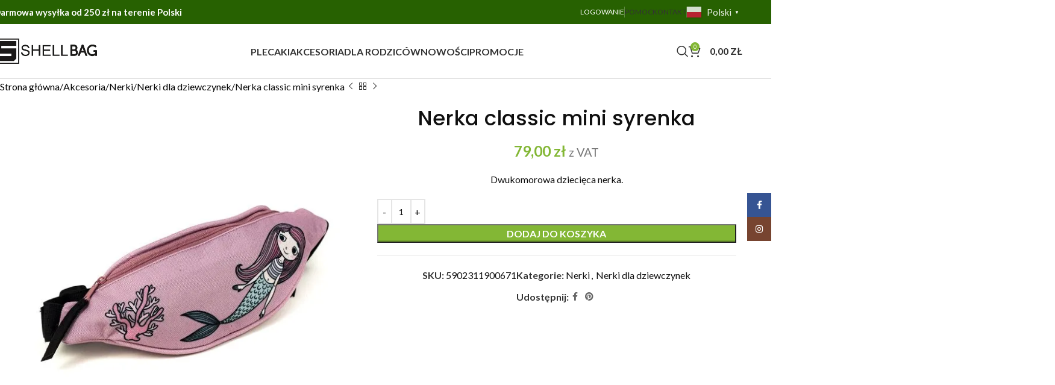

--- FILE ---
content_type: text/html; charset=UTF-8
request_url: https://shellbag.com/p/nerka-classic-mini-the-little-mermaid/
body_size: 37360
content:
<!DOCTYPE html>
<html lang="pl-PL">
<head>
	<meta charset="UTF-8">
	<link rel="profile" href="https://gmpg.org/xfn/11">
	<link rel="pingback" href="https://shellbag.com/xmlrpc.php">

	<meta name='robots' content='index, follow, max-image-preview:large, max-snippet:-1, max-video-preview:-1' />
	<style>img:is([sizes="auto" i], [sizes^="auto," i]) { contain-intrinsic-size: 3000px 1500px }</style>
	
<!-- Google Tag Manager for WordPress by gtm4wp.com -->
<script data-cfasync="false" data-pagespeed-no-defer>
	var gtm4wp_datalayer_name = "dataLayer";
	var dataLayer = dataLayer || [];
	const gtm4wp_use_sku_instead = false;
	const gtm4wp_currency = 'PLN';
	const gtm4wp_product_per_impression = 10;
	const gtm4wp_clear_ecommerce = false;
</script>
<!-- End Google Tag Manager for WordPress by gtm4wp.com -->
	<!-- This site is optimized with the Yoast SEO plugin v25.1 - https://yoast.com/wordpress/plugins/seo/ -->
	<title>Saszetka dziewczęca dla dziecka — nerka dla dziewczynki, syrenka, różowa</title>
	<meta name="description" content="Nerka dla dziewczynki z syrenką, różowa, rafa koralowa, jakość premium, polska produkcja, solidnie wykonana, mała nerka. Sprawdź ofertę!" />
	<link rel="canonical" href="https://shellbag.com/p/nerka-classic-mini-the-little-mermaid/" />
	<meta property="og:locale" content="pl_PL" />
	<meta property="og:type" content="article" />
	<meta property="og:title" content="Saszetka dziewczęca dla dziecka — nerka dla dziewczynki, syrenka, różowa" />
	<meta property="og:description" content="Nerka dla dziewczynki z syrenką, różowa, rafa koralowa, jakość premium, polska produkcja, solidnie wykonana, mała nerka. Sprawdź ofertę!" />
	<meta property="og:url" content="https://shellbag.com/p/nerka-classic-mini-the-little-mermaid/" />
	<meta property="og:site_name" content="Shellbag - Akcesoria dziecięce" />
	<meta property="article:modified_time" content="2024-12-01T23:00:08+00:00" />
	<meta property="og:image" content="https://shellbag.com/wp-content/uploads/2021/02/nerka-dziecieca-mala-syrenka-pastelowa-rozowa-hip-bag-classic-mini-pink-little-mermaid-shellbag.jpg" />
	<meta property="og:image:width" content="1000" />
	<meta property="og:image:height" content="1000" />
	<meta property="og:image:type" content="image/jpeg" />
	<meta name="twitter:card" content="summary_large_image" />
	<meta name="twitter:label1" content="Szacowany czas czytania" />
	<meta name="twitter:data1" content="2 minuty" />
	<script type="application/ld+json" class="yoast-schema-graph">{"@context":"https://schema.org","@graph":[{"@type":"WebPage","@id":"https://shellbag.com/p/nerka-classic-mini-the-little-mermaid/","url":"https://shellbag.com/p/nerka-classic-mini-the-little-mermaid/","name":"Saszetka dziewczęca dla dziecka — nerka dla dziewczynki, syrenka, różowa","isPartOf":{"@id":"https://shellbag.com/#website"},"primaryImageOfPage":{"@id":"https://shellbag.com/p/nerka-classic-mini-the-little-mermaid/#primaryimage"},"image":{"@id":"https://shellbag.com/p/nerka-classic-mini-the-little-mermaid/#primaryimage"},"thumbnailUrl":"https://shellbag.com/wp-content/uploads/2021/02/nerka-dziecieca-mala-syrenka-pastelowa-rozowa-hip-bag-classic-mini-pink-little-mermaid-shellbag.jpg","datePublished":"2021-03-14T19:00:52+00:00","dateModified":"2024-12-01T23:00:08+00:00","description":"Nerka dla dziewczynki z syrenką, różowa, rafa koralowa, jakość premium, polska produkcja, solidnie wykonana, mała nerka. Sprawdź ofertę!","breadcrumb":{"@id":"https://shellbag.com/p/nerka-classic-mini-the-little-mermaid/#breadcrumb"},"inLanguage":"pl-PL","potentialAction":[{"@type":"ReadAction","target":["https://shellbag.com/p/nerka-classic-mini-the-little-mermaid/"]}]},{"@type":"ImageObject","inLanguage":"pl-PL","@id":"https://shellbag.com/p/nerka-classic-mini-the-little-mermaid/#primaryimage","url":"https://shellbag.com/wp-content/uploads/2021/02/nerka-dziecieca-mala-syrenka-pastelowa-rozowa-hip-bag-classic-mini-pink-little-mermaid-shellbag.jpg","contentUrl":"https://shellbag.com/wp-content/uploads/2021/02/nerka-dziecieca-mala-syrenka-pastelowa-rozowa-hip-bag-classic-mini-pink-little-mermaid-shellbag.jpg","width":1000,"height":1000},{"@type":"BreadcrumbList","@id":"https://shellbag.com/p/nerka-classic-mini-the-little-mermaid/#breadcrumb","itemListElement":[{"@type":"ListItem","position":1,"name":"Home","item":"https://shellbag.com/"},{"@type":"ListItem","position":2,"name":"Sklep","item":"https://shellbag.com/sklep/"},{"@type":"ListItem","position":3,"name":"Nerka classic mini syrenka"}]},{"@type":"WebSite","@id":"https://shellbag.com/#website","url":"https://shellbag.com/","name":"Shellbag - Akcesoria dziecięce","description":"Akcesoria i dodatki produkowane w Polsce!","publisher":{"@id":"https://shellbag.com/#organization"},"potentialAction":[{"@type":"SearchAction","target":{"@type":"EntryPoint","urlTemplate":"https://shellbag.com/?s={search_term_string}"},"query-input":{"@type":"PropertyValueSpecification","valueRequired":true,"valueName":"search_term_string"}}],"inLanguage":"pl-PL"},{"@type":"Organization","@id":"https://shellbag.com/#organization","name":"Shellbag - Akcesoria dziecięce","url":"https://shellbag.com/","logo":{"@type":"ImageObject","inLanguage":"pl-PL","@id":"https://shellbag.com/#/schema/logo/image/","url":"https://shellbag.com/wp-content/uploads/2020/06/logo-shellbag.png","contentUrl":"https://shellbag.com/wp-content/uploads/2020/06/logo-shellbag.png","width":370,"height":90,"caption":"Shellbag - Akcesoria dziecięce"},"image":{"@id":"https://shellbag.com/#/schema/logo/image/"}}]}</script>
	<!-- / Yoast SEO plugin. -->


<link rel='dns-prefetch' href='//fonts.googleapis.com' />
<link rel="alternate" type="application/rss+xml" title="Shellbag - Akcesoria dziecięce &raquo; Kanał z wpisami" href="https://shellbag.com/feed/" />
<link rel="alternate" type="application/rss+xml" title="Shellbag - Akcesoria dziecięce &raquo; Kanał z komentarzami" href="https://shellbag.com/comments/feed/" />
<link rel='stylesheet' id='wp-components-css' href='https://shellbag.com/wp-includes/css/dist/components/style.min.css?ver=6.8.1' type='text/css' media='all' />
<link rel='stylesheet' id='woocommerce-gls-blocks-integration-frontend-css' href='https://shellbag.com/wp-content/plugins/woocommerce-gls/build/style-point-selection-block.css?ver=1747678984' type='text/css' media='all' />
<link rel='stylesheet' id='woocommerce-gls-blocks-integration-editor-css' href='https://shellbag.com/wp-content/plugins/woocommerce-gls/build/style-point-selection-block.css?ver=1747678984' type='text/css' media='all' />
<link rel='stylesheet' id='woocommerce-paczkomaty-inpost-blocks-integration-frontend-css' href='https://shellbag.com/wp-content/plugins/woocommerce-paczkomaty-inpost/build/style-point-selection-block.css?ver=1747679036' type='text/css' media='all' />
<link rel='stylesheet' id='woocommerce-paczkomaty-inpost-blocks-integration-editor-css' href='https://shellbag.com/wp-content/plugins/woocommerce-paczkomaty-inpost/build/style-point-selection-block.css?ver=1747679036' type='text/css' media='all' />
<style id='safe-svg-svg-icon-style-inline-css' type='text/css'>
.safe-svg-cover{text-align:center}.safe-svg-cover .safe-svg-inside{display:inline-block;max-width:100%}.safe-svg-cover svg{height:100%;max-height:100%;max-width:100%;width:100%}

</style>
<style id='woocommerce-inline-inline-css' type='text/css'>
.woocommerce form .form-row .required { visibility: visible; }
</style>
<link rel='stylesheet' id='flexible-shipping-free-shipping-css' href='https://shellbag.com/wp-content/plugins/flexible-shipping/assets/dist/css/free-shipping.css?ver=6.1.1.2' type='text/css' media='all' />
<link rel='stylesheet' id='payu-gateway-css' href='https://shellbag.com/wp-content/plugins/woo-payu-payment-gateway/assets/css/payu-gateway.css?ver=2.6.2' type='text/css' media='all' />
<link rel='stylesheet' id='elementor-frontend-css' href='https://shellbag.com/wp-content/plugins/elementor/assets/css/frontend.min.css?ver=3.29.0' type='text/css' media='all' />
<link rel='stylesheet' id='elementor-post-11902-css' href='https://shellbag.com/wp-content/uploads/elementor/css/post-11902.css?ver=1747678912' type='text/css' media='all' />
<link rel='stylesheet' id='elementor-icons-shared-0-css' href='https://shellbag.com/wp-content/plugins/elementor/assets/lib/font-awesome/css/fontawesome.min.css?ver=5.15.3' type='text/css' media='all' />
<link rel='stylesheet' id='elementor-icons-fa-solid-css' href='https://shellbag.com/wp-content/plugins/elementor/assets/lib/font-awesome/css/solid.min.css?ver=5.15.3' type='text/css' media='all' />
<link rel='stylesheet' id='elementor-icons-fa-brands-css' href='https://shellbag.com/wp-content/plugins/elementor/assets/lib/font-awesome/css/brands.min.css?ver=5.15.3' type='text/css' media='all' />
<link rel='stylesheet' id='elementor-icons-fa-regular-css' href='https://shellbag.com/wp-content/plugins/elementor/assets/lib/font-awesome/css/regular.min.css?ver=5.15.3' type='text/css' media='all' />
<link rel='stylesheet' id='woodmart-style-css' href='https://shellbag.com/wp-content/themes/woodmart/css/parts/base.min.css?ver=8.1.2' type='text/css' media='all' />
<link rel='stylesheet' id='wd-helpers-wpb-elem-css' href='https://shellbag.com/wp-content/themes/woodmart/css/parts/helpers-wpb-elem.min.css?ver=8.1.2' type='text/css' media='all' />
<link rel='stylesheet' id='wd-lazy-loading-css' href='https://shellbag.com/wp-content/themes/woodmart/css/parts/opt-lazy-load.min.css?ver=8.1.2' type='text/css' media='all' />
<link rel='stylesheet' id='wd-elementor-base-css' href='https://shellbag.com/wp-content/themes/woodmart/css/parts/int-elem-base.min.css?ver=8.1.2' type='text/css' media='all' />
<link rel='stylesheet' id='wd-notices-fixed-css' href='https://shellbag.com/wp-content/themes/woodmart/css/parts/woo-opt-sticky-notices-old.min.css?ver=8.1.2' type='text/css' media='all' />
<link rel='stylesheet' id='wd-woocommerce-base-css' href='https://shellbag.com/wp-content/themes/woodmart/css/parts/woocommerce-base.min.css?ver=8.1.2' type='text/css' media='all' />
<link rel='stylesheet' id='wd-mod-star-rating-css' href='https://shellbag.com/wp-content/themes/woodmart/css/parts/mod-star-rating.min.css?ver=8.1.2' type='text/css' media='all' />
<link rel='stylesheet' id='wd-woocommerce-block-notices-css' href='https://shellbag.com/wp-content/themes/woodmart/css/parts/woo-mod-block-notices.min.css?ver=8.1.2' type='text/css' media='all' />
<link rel='stylesheet' id='wd-woo-mod-quantity-css' href='https://shellbag.com/wp-content/themes/woodmart/css/parts/woo-mod-quantity.min.css?ver=8.1.2' type='text/css' media='all' />
<link rel='stylesheet' id='wd-woo-opt-free-progress-bar-css' href='https://shellbag.com/wp-content/themes/woodmart/css/parts/woo-opt-free-progress-bar.min.css?ver=8.1.2' type='text/css' media='all' />
<link rel='stylesheet' id='wd-woo-mod-progress-bar-css' href='https://shellbag.com/wp-content/themes/woodmart/css/parts/woo-mod-progress-bar.min.css?ver=8.1.2' type='text/css' media='all' />
<link rel='stylesheet' id='wd-woo-single-prod-el-base-css' href='https://shellbag.com/wp-content/themes/woodmart/css/parts/woo-single-prod-el-base.min.css?ver=8.1.2' type='text/css' media='all' />
<link rel='stylesheet' id='wd-woo-mod-stock-status-css' href='https://shellbag.com/wp-content/themes/woodmart/css/parts/woo-mod-stock-status.min.css?ver=8.1.2' type='text/css' media='all' />
<link rel='stylesheet' id='wd-woo-mod-shop-attributes-css' href='https://shellbag.com/wp-content/themes/woodmart/css/parts/woo-mod-shop-attributes.min.css?ver=8.1.2' type='text/css' media='all' />
<link rel='stylesheet' id='child-style-css' href='https://shellbag.com/wp-content/themes/woodmart-child/css/style-web360.min.css?ver=3.6' type='text/css' media='all' />
<link rel='stylesheet' id='wd-header-base-css' href='https://shellbag.com/wp-content/themes/woodmart/css/parts/header-base.min.css?ver=8.1.2' type='text/css' media='all' />
<link rel='stylesheet' id='wd-mod-tools-css' href='https://shellbag.com/wp-content/themes/woodmart/css/parts/mod-tools.min.css?ver=8.1.2' type='text/css' media='all' />
<link rel='stylesheet' id='wd-header-elements-base-css' href='https://shellbag.com/wp-content/themes/woodmart/css/parts/header-el-base.min.css?ver=8.1.2' type='text/css' media='all' />
<link rel='stylesheet' id='wd-woo-mod-login-form-css' href='https://shellbag.com/wp-content/themes/woodmart/css/parts/woo-mod-login-form.min.css?ver=8.1.2' type='text/css' media='all' />
<link rel='stylesheet' id='wd-header-my-account-css' href='https://shellbag.com/wp-content/themes/woodmart/css/parts/header-el-my-account.min.css?ver=8.1.2' type='text/css' media='all' />
<link rel='stylesheet' id='wd-header-search-css' href='https://shellbag.com/wp-content/themes/woodmart/css/parts/header-el-search.min.css?ver=8.1.2' type='text/css' media='all' />
<link rel='stylesheet' id='wd-header-cart-side-css' href='https://shellbag.com/wp-content/themes/woodmart/css/parts/header-el-cart-side.min.css?ver=8.1.2' type='text/css' media='all' />
<link rel='stylesheet' id='wd-header-cart-css' href='https://shellbag.com/wp-content/themes/woodmart/css/parts/header-el-cart.min.css?ver=8.1.2' type='text/css' media='all' />
<link rel='stylesheet' id='wd-widget-shopping-cart-css' href='https://shellbag.com/wp-content/themes/woodmart/css/parts/woo-widget-shopping-cart.min.css?ver=8.1.2' type='text/css' media='all' />
<link rel='stylesheet' id='wd-widget-product-list-css' href='https://shellbag.com/wp-content/themes/woodmart/css/parts/woo-widget-product-list.min.css?ver=8.1.2' type='text/css' media='all' />
<link rel='stylesheet' id='wd-header-mobile-nav-dropdown-css' href='https://shellbag.com/wp-content/themes/woodmart/css/parts/header-el-mobile-nav-dropdown.min.css?ver=8.1.2' type='text/css' media='all' />
<link rel='stylesheet' id='wd-header-my-account-dropdown-css' href='https://shellbag.com/wp-content/themes/woodmart/css/parts/header-el-my-account-dropdown.min.css?ver=8.1.2' type='text/css' media='all' />
<link rel='stylesheet' id='wd-woo-single-prod-design-centered-css' href='https://shellbag.com/wp-content/themes/woodmart/css/parts/woo-single-prod-design-centered.min.css?ver=8.1.2' type='text/css' media='all' />
<link rel='stylesheet' id='wd-woo-single-prod-predefined-css' href='https://shellbag.com/wp-content/themes/woodmart/css/parts/woo-single-prod-predefined.min.css?ver=8.1.2' type='text/css' media='all' />
<link rel='stylesheet' id='wd-woo-single-prod-and-quick-view-predefined-css' href='https://shellbag.com/wp-content/themes/woodmart/css/parts/woo-single-prod-and-quick-view-predefined.min.css?ver=8.1.2' type='text/css' media='all' />
<link rel='stylesheet' id='wd-woo-single-prod-el-tabs-predefined-css' href='https://shellbag.com/wp-content/themes/woodmart/css/parts/woo-single-prod-el-tabs-predefined.min.css?ver=8.1.2' type='text/css' media='all' />
<link rel='stylesheet' id='wd-woo-single-prod-el-navigation-css' href='https://shellbag.com/wp-content/themes/woodmart/css/parts/woo-single-prod-el-navigation.min.css?ver=8.1.2' type='text/css' media='all' />
<link rel='stylesheet' id='wd-photoswipe-css' href='https://shellbag.com/wp-content/themes/woodmart/css/parts/lib-photoswipe.min.css?ver=8.1.2' type='text/css' media='all' />
<link rel='stylesheet' id='wd-woo-single-prod-el-gallery-css' href='https://shellbag.com/wp-content/themes/woodmart/css/parts/woo-single-prod-el-gallery.min.css?ver=8.1.2' type='text/css' media='all' />
<link rel='stylesheet' id='wd-swiper-css' href='https://shellbag.com/wp-content/themes/woodmart/css/parts/lib-swiper.min.css?ver=8.1.2' type='text/css' media='all' />
<link rel='stylesheet' id='wd-swiper-arrows-css' href='https://shellbag.com/wp-content/themes/woodmart/css/parts/lib-swiper-arrows.min.css?ver=8.1.2' type='text/css' media='all' />
<link rel='stylesheet' id='wd-social-icons-css' href='https://shellbag.com/wp-content/themes/woodmart/css/parts/el-social-icons.min.css?ver=8.1.2' type='text/css' media='all' />
<link rel='stylesheet' id='wd-tabs-css' href='https://shellbag.com/wp-content/themes/woodmart/css/parts/el-tabs.min.css?ver=8.1.2' type='text/css' media='all' />
<link rel='stylesheet' id='wd-woo-single-prod-el-tabs-opt-layout-tabs-css' href='https://shellbag.com/wp-content/themes/woodmart/css/parts/woo-single-prod-el-tabs-opt-layout-tabs.min.css?ver=8.1.2' type='text/css' media='all' />
<link rel='stylesheet' id='wd-accordion-css' href='https://shellbag.com/wp-content/themes/woodmart/css/parts/el-accordion.min.css?ver=8.1.2' type='text/css' media='all' />
<link rel='stylesheet' id='wd-accordion-elem-wpb-css' href='https://shellbag.com/wp-content/themes/woodmart/css/parts/el-accordion-wpb-elem.min.css?ver=8.1.2' type='text/css' media='all' />
<link rel='stylesheet' id='wd-section-title-css' href='https://shellbag.com/wp-content/themes/woodmart/css/parts/el-section-title.min.css?ver=8.1.2' type='text/css' media='all' />
<link rel='stylesheet' id='wd-button-css' href='https://shellbag.com/wp-content/themes/woodmart/css/parts/el-button.min.css?ver=8.1.2' type='text/css' media='all' />
<link rel='stylesheet' id='wd-product-loop-css' href='https://shellbag.com/wp-content/themes/woodmart/css/parts/woo-product-loop.min.css?ver=8.1.2' type='text/css' media='all' />
<link rel='stylesheet' id='wd-product-loop-base-css' href='https://shellbag.com/wp-content/themes/woodmart/css/parts/woo-product-loop-base.min.css?ver=8.1.2' type='text/css' media='all' />
<link rel='stylesheet' id='wd-woo-mod-add-btn-replace-css' href='https://shellbag.com/wp-content/themes/woodmart/css/parts/woo-mod-add-btn-replace.min.css?ver=8.1.2' type='text/css' media='all' />
<link rel='stylesheet' id='wd-mod-more-description-css' href='https://shellbag.com/wp-content/themes/woodmart/css/parts/mod-more-description.min.css?ver=8.1.2' type='text/css' media='all' />
<link rel='stylesheet' id='wd-woo-mod-product-labels-css' href='https://shellbag.com/wp-content/themes/woodmart/css/parts/woo-mod-product-labels.min.css?ver=8.1.2' type='text/css' media='all' />
<link rel='stylesheet' id='wd-woo-mod-product-labels-round-css' href='https://shellbag.com/wp-content/themes/woodmart/css/parts/woo-mod-product-labels-round.min.css?ver=8.1.2' type='text/css' media='all' />
<link rel='stylesheet' id='wd-mfp-popup-css' href='https://shellbag.com/wp-content/themes/woodmart/css/parts/lib-magnific-popup.min.css?ver=8.1.2' type='text/css' media='all' />
<link rel='stylesheet' id='wd-swiper-pagin-css' href='https://shellbag.com/wp-content/themes/woodmart/css/parts/lib-swiper-pagin.min.css?ver=8.1.2' type='text/css' media='all' />
<link rel='stylesheet' id='wd-footer-base-css' href='https://shellbag.com/wp-content/themes/woodmart/css/parts/footer-base.min.css?ver=8.1.2' type='text/css' media='all' />
<link rel='stylesheet' id='wd-text-block-css' href='https://shellbag.com/wp-content/themes/woodmart/css/parts/el-text-block.min.css?ver=8.1.2' type='text/css' media='all' />
<link rel='stylesheet' id='wd-el-menu-css' href='https://shellbag.com/wp-content/themes/woodmart/css/parts/el-menu.min.css?ver=8.1.2' type='text/css' media='all' />
<link rel='stylesheet' id='wd-el-menu-wpb-elem-css' href='https://shellbag.com/wp-content/themes/woodmart/css/parts/el-menu-wpb-elem.min.css?ver=8.1.2' type='text/css' media='all' />
<link rel='stylesheet' id='wd-scroll-top-css' href='https://shellbag.com/wp-content/themes/woodmart/css/parts/opt-scrolltotop.min.css?ver=8.1.2' type='text/css' media='all' />
<link rel='stylesheet' id='wd-wd-search-results-css' href='https://shellbag.com/wp-content/themes/woodmart/css/parts/wd-search-results.min.css?ver=8.1.2' type='text/css' media='all' />
<link rel='stylesheet' id='wd-header-search-fullscreen-css' href='https://shellbag.com/wp-content/themes/woodmart/css/parts/header-el-search-fullscreen-general.min.css?ver=8.1.2' type='text/css' media='all' />
<link rel='stylesheet' id='wd-header-search-fullscreen-1-css' href='https://shellbag.com/wp-content/themes/woodmart/css/parts/header-el-search-fullscreen-1.min.css?ver=8.1.2' type='text/css' media='all' />
<link rel='stylesheet' id='wd-wd-search-form-css' href='https://shellbag.com/wp-content/themes/woodmart/css/parts/wd-search-form.min.css?ver=8.1.2' type='text/css' media='all' />
<link rel='stylesheet' id='wd-social-icons-styles-css' href='https://shellbag.com/wp-content/themes/woodmart/css/parts/el-social-styles.min.css?ver=8.1.2' type='text/css' media='all' />
<link rel='stylesheet' id='wd-sticky-social-buttons-css' href='https://shellbag.com/wp-content/themes/woodmart/css/parts/opt-sticky-social.min.css?ver=8.1.2' type='text/css' media='all' />
<link rel='stylesheet' id='xts-google-fonts-css' href='https://fonts.googleapis.com/css?family=Lato%3A400%2C700%7CPoppins%3A400%2C600%2C500&#038;ver=8.1.2' type='text/css' media='all' />
<link rel='stylesheet' id='elementor-gf-local-roboto-css' href='https://shellbag.com/wp-content/uploads/elementor/google-fonts/css/roboto.css?ver=1747678928' type='text/css' media='all' />
<link rel='stylesheet' id='elementor-gf-local-robotoslab-css' href='https://shellbag.com/wp-content/uploads/elementor/google-fonts/css/robotoslab.css?ver=1747678932' type='text/css' media='all' />
<script type="text/javascript" src="https://shellbag.com/wp-includes/js/jquery/jquery.min.js?ver=3.7.1" id="jquery-core-js"></script>
<script type="text/javascript" src="https://shellbag.com/wp-includes/js/jquery/jquery-migrate.min.js?ver=3.4.1" id="jquery-migrate-js"></script>
<script type="text/javascript" src="https://shellbag.com/wp-content/plugins/woocommerce/assets/js/jquery-blockui/jquery.blockUI.min.js?ver=2.7.0-wc.9.8.5" id="jquery-blockui-js" defer="defer" data-wp-strategy="defer"></script>
<script type="text/javascript" id="wc-add-to-cart-js-extra">
/* <![CDATA[ */
var wc_add_to_cart_params = {"ajax_url":"\/wp-admin\/admin-ajax.php","wc_ajax_url":"\/?wc-ajax=%%endpoint%%","i18n_view_cart":"Zobacz koszyk","cart_url":"https:\/\/shellbag.com\/koszyk\/","is_cart":"","cart_redirect_after_add":"no"};
/* ]]> */
</script>
<script type="text/javascript" src="https://shellbag.com/wp-content/plugins/woocommerce/assets/js/frontend/add-to-cart.min.js?ver=9.8.5" id="wc-add-to-cart-js" defer="defer" data-wp-strategy="defer"></script>
<script type="text/javascript" id="wc-single-product-js-extra">
/* <![CDATA[ */
var wc_single_product_params = {"i18n_required_rating_text":"Prosz\u0119 wybra\u0107 ocen\u0119","i18n_rating_options":["1 z 5 gwiazdek","2 z 5 gwiazdek","3 z 5 gwiazdek","4 z 5 gwiazdek","5 z 5 gwiazdek"],"i18n_product_gallery_trigger_text":"Wy\u015bwietl pe\u0142noekranow\u0105 galeri\u0119 obrazk\u00f3w","review_rating_required":"yes","flexslider":{"rtl":false,"animation":"slide","smoothHeight":true,"directionNav":false,"controlNav":"thumbnails","slideshow":false,"animationSpeed":500,"animationLoop":false,"allowOneSlide":false},"zoom_enabled":"","zoom_options":[],"photoswipe_enabled":"","photoswipe_options":{"shareEl":false,"closeOnScroll":false,"history":false,"hideAnimationDuration":0,"showAnimationDuration":0},"flexslider_enabled":""};
/* ]]> */
</script>
<script type="text/javascript" src="https://shellbag.com/wp-content/plugins/woocommerce/assets/js/frontend/single-product.min.js?ver=9.8.5" id="wc-single-product-js" defer="defer" data-wp-strategy="defer"></script>
<script type="text/javascript" src="https://shellbag.com/wp-content/plugins/woocommerce/assets/js/js-cookie/js.cookie.min.js?ver=2.1.4-wc.9.8.5" id="js-cookie-js" defer="defer" data-wp-strategy="defer"></script>
<script type="text/javascript" id="woocommerce-js-extra">
/* <![CDATA[ */
var woocommerce_params = {"ajax_url":"\/wp-admin\/admin-ajax.php","wc_ajax_url":"\/?wc-ajax=%%endpoint%%","i18n_password_show":"Poka\u017c has\u0142o","i18n_password_hide":"Ukryj has\u0142o"};
/* ]]> */
</script>
<script type="text/javascript" src="https://shellbag.com/wp-content/plugins/woocommerce/assets/js/frontend/woocommerce.min.js?ver=9.8.5" id="woocommerce-js" defer="defer" data-wp-strategy="defer"></script>
<script type="text/javascript" src="https://shellbag.com/wp-content/themes/woodmart/js/libs/device.min.js?ver=8.1.2" id="wd-device-library-js"></script>
<script type="text/javascript" src="https://shellbag.com/wp-content/themes/woodmart/js/scripts/global/scrollBar.min.js?ver=8.1.2" id="wd-scrollbar-js"></script>
<link rel='shortlink' href='https://shellbag.com/?p=8067' />
<meta name="facebook-domain-verification" content="8pgn7irapu1vkxqvmr89xsycqho2mf" />
<!-- Google Tag Manager for WordPress by gtm4wp.com -->
<!-- GTM Container placement set to off -->
<script data-cfasync="false" data-pagespeed-no-defer>
	var dataLayer_content = {"pagePostType":"product","pagePostType2":"single-product","pagePostAuthor":"web360","cartContent":{"totals":{"applied_coupons":[],"discount_total":0,"subtotal":0,"total":0},"items":[]},"productRatingCounts":[],"productAverageRating":0,"productReviewCount":0,"productType":"simple","productIsVariable":0};
	dataLayer.push( dataLayer_content );
</script>
<script data-cfasync="false" data-pagespeed-no-defer>
	console.warn && console.warn("[GTM4WP] Google Tag Manager container code placement set to OFF !!!");
	console.warn && console.warn("[GTM4WP] Data layer codes are active but GTM container must be loaded using custom coding !!!");
</script>
<!-- End Google Tag Manager for WordPress by gtm4wp.com --><!-- Pinterest -->
<meta name="p:domain_verify" content="7cd8f045eaa3dcfd308327b934e4dcd1"/>
<!-- Facebook verification -->
<meta name="facebook-domain-verification" content="8pgn7irapu1vkxqvmr89xsycqho2mf" />

<!-- Google Tag Manager -->
<script>(function(w,d,s,l,i){w[l]=w[l]||[];w[l].push({'gtm.start':
new Date().getTime(),event:'gtm.js'});var f=d.getElementsByTagName(s)[0],
j=d.createElement(s),dl=l!='dataLayer'?'&l='+l:'';j.async=true;j.src=
'https://www.googletagmanager.com/gtm.js?id='+i+dl;f.parentNode.insertBefore(j,f);
})(window,document,'script','dataLayer','GTM-P4THH64');</script>
<!-- End Google Tag Manager -->

<!-- Global site tag (gtag.js) - Google Analytics -->
<script async src="https://www.googletagmanager.com/gtag/js?id=UA-183796990-1"></script>
<script>
  window.dataLayer = window.dataLayer || [];
  function gtag(){dataLayer.push(arguments);}
  gtag('js', new Date());

  gtag('config', 'UA-183796990-1');
</script>

<!-- GetResponse Analytics -->
<script type="text/javascript">
(function(m, o, n, t, e, r, _){
m['__GetResponseAnalyticsObject'] = e;m[e] = m[e] || function() {(m[e].q = m[e].q || []).push(arguments)};
r = o.createElement(n);_ = o.getElementsByTagName(n)[0];r.async = 1;r.src = t;r.setAttribute('crossorigin', 'use-credentials');_.parentNode .insertBefore(r, _);
})(window, document, 'script', 'https://ga.getresponse.com/script/7e49d1e0-b0ef-4e6c-94d5-17ffe575cdc4/ga.js', 'GrTracking');
</script>
<!-- End GetResponse Analytics -->
<!-- Cookiebot -->
<script data-cookieconsent="ignore">
    window.dataLayer = window.dataLayer || [];
    function gtag() {
        dataLayer.push(arguments);
    }
    gtag("consent", "default", {
        ad_personalization: "denied",
        ad_storage: "denied",
        ad_user_data: "denied",
        analytics_storage: "denied",
        functionality_storage: "denied",
        personalization_storage: "denied",
        security_storage: "granted",
        wait_for_update: 500,
    });
    gtag("set", "ads_data_redaction", true);
    gtag("set", "url_passthrough", true);
</script>
<script id="Cookiebot" src="https://consent.cookiebot.com/uc.js" data-cbid="a1cbaffe-2897-41aa-b280-6f80a66fb121" type="text/javascript"></script>
<!-- End Cookiebot -->
					<meta name="viewport" content="width=device-width, initial-scale=1.0, maximum-scale=1.0, user-scalable=no">
										<noscript><style>.woocommerce-product-gallery{ opacity: 1 !important; }</style></noscript>
	<meta name="generator" content="Elementor 3.29.0; features: additional_custom_breakpoints, e_local_google_fonts; settings: css_print_method-external, google_font-enabled, font_display-swap">
			<style>
				.e-con.e-parent:nth-of-type(n+4):not(.e-lazyloaded):not(.e-no-lazyload),
				.e-con.e-parent:nth-of-type(n+4):not(.e-lazyloaded):not(.e-no-lazyload) * {
					background-image: none !important;
				}
				@media screen and (max-height: 1024px) {
					.e-con.e-parent:nth-of-type(n+3):not(.e-lazyloaded):not(.e-no-lazyload),
					.e-con.e-parent:nth-of-type(n+3):not(.e-lazyloaded):not(.e-no-lazyload) * {
						background-image: none !important;
					}
				}
				@media screen and (max-height: 640px) {
					.e-con.e-parent:nth-of-type(n+2):not(.e-lazyloaded):not(.e-no-lazyload),
					.e-con.e-parent:nth-of-type(n+2):not(.e-lazyloaded):not(.e-no-lazyload) * {
						background-image: none !important;
					}
				}
			</style>
			<link rel="icon" href="https://shellbag.com/wp-content/uploads/2020/06/cropped-favicon-150x150.png" sizes="32x32" />
<link rel="icon" href="https://shellbag.com/wp-content/uploads/2020/06/cropped-favicon-300x300.png" sizes="192x192" />
<link rel="apple-touch-icon" href="https://shellbag.com/wp-content/uploads/2020/06/cropped-favicon-300x300.png" />
<meta name="msapplication-TileImage" content="https://shellbag.com/wp-content/uploads/2020/06/cropped-favicon-300x300.png" />
<style>
		
		</style>			<style id="wd-style-header_206044-css" data-type="wd-style-header_206044">
				:root{
	--wd-top-bar-h: 40px;
	--wd-top-bar-sm-h: 38px;
	--wd-top-bar-sticky-h: .00001px;
	--wd-top-bar-brd-w: .00001px;

	--wd-header-general-h: 90px;
	--wd-header-general-sm-h: 60px;
	--wd-header-general-sticky-h: 60px;
	--wd-header-general-brd-w: 1px;

	--wd-header-bottom-h: 52px;
	--wd-header-bottom-sm-h: 52px;
	--wd-header-bottom-sticky-h: .00001px;
	--wd-header-bottom-brd-w: .00001px;

	--wd-header-clone-h: .00001px;

	--wd-header-brd-w: calc(var(--wd-top-bar-brd-w) + var(--wd-header-general-brd-w) + var(--wd-header-bottom-brd-w));
	--wd-header-h: calc(var(--wd-top-bar-h) + var(--wd-header-general-h) + var(--wd-header-bottom-h) + var(--wd-header-brd-w));
	--wd-header-sticky-h: calc(var(--wd-top-bar-sticky-h) + var(--wd-header-general-sticky-h) + var(--wd-header-bottom-sticky-h) + var(--wd-header-clone-h) + var(--wd-header-brd-w));
	--wd-header-sm-h: calc(var(--wd-top-bar-sm-h) + var(--wd-header-general-sm-h) + var(--wd-header-bottom-sm-h) + var(--wd-header-brd-w));
}

.whb-top-bar .wd-dropdown {
	margin-top: 0px;
}

.whb-top-bar .wd-dropdown:after {
	height: 10px;
}


.whb-sticked .whb-general-header .wd-dropdown:not(.sub-sub-menu) {
	margin-top: 10px;
}

.whb-sticked .whb-general-header .wd-dropdown:not(.sub-sub-menu):after {
	height: 20px;
}


:root:has(.whb-general-header.whb-border-boxed) {
	--wd-header-general-brd-w: .00001px;
}

@media (max-width: 1024px) {
:root:has(.whb-general-header.whb-hidden-mobile) {
	--wd-header-general-brd-w: .00001px;
}
}


.whb-header-bottom .wd-dropdown {
	margin-top: 6px;
}

.whb-header-bottom .wd-dropdown:after {
	height: 16px;
}



		
.whb-top-bar {
	background-color: rgba(39, 97, 1, 1);
}

.whb-general-header {
	border-color: rgba(205, 205, 205, 1);border-bottom-width: 1px;border-bottom-style: solid;
}

.whb-header-bottom {
	border-bottom-width: 0px;border-bottom-style: solid;
}
			</style>
						<style id="wd-style-theme_settings_default-css" data-type="wd-style-theme_settings_default">
				@font-face {
	font-weight: normal;
	font-style: normal;
	font-family: "woodmart-font";
	src: url("//shellbag.com/wp-content/themes/woodmart/fonts/woodmart-font-1-400.woff2?v=8.1.2") format("woff2");
}

:root {
	--wd-text-font: "Lato", Arial, Helvetica, sans-serif;
	--wd-text-font-weight: 400;
	--wd-text-color: rgb(15,15,15);
	--wd-text-font-size: 16px;
	--wd-title-font: "Poppins", Arial, Helvetica, sans-serif;
	--wd-title-font-weight: 600;
	--wd-title-color: rgb(15,15,15);
	--wd-entities-title-font: "Poppins", Arial, Helvetica, sans-serif;
	--wd-entities-title-font-weight: 500;
	--wd-entities-title-color: rgb(15,15,15);
	--wd-entities-title-color-hover: rgb(51 51 51 / 65%);
	--wd-alternative-font: "Lato", Arial, Helvetica, sans-serif;
	--wd-widget-title-font: "Poppins", Arial, Helvetica, sans-serif;
	--wd-widget-title-font-weight: 600;
	--wd-widget-title-transform: uppercase;
	--wd-widget-title-color: rgb(15,15,15);
	--wd-widget-title-font-size: 16px;
	--wd-header-el-font: "Lato", Arial, Helvetica, sans-serif;
	--wd-header-el-font-weight: 700;
	--wd-header-el-transform: uppercase;
	--wd-header-el-font-size: 16px;
	--wd-primary-color: #83b735;
	--wd-alternative-color: rgb(15,1,1);
	--wd-link-color: rgb(0,0,0);
	--wd-link-color-hover: rgb(65,12,122);
	--btn-default-bgcolor: #f7f7f7;
	--btn-default-bgcolor-hover: #efefef;
	--btn-accented-bgcolor: #83b735;
	--btn-accented-bgcolor-hover: #74a32f;
	--wd-form-brd-width: 2px;
	--notices-success-bg: #459647;
	--notices-success-color: #fff;
	--notices-warning-bg: #E0B252;
	--notices-warning-color: #fff;
}
.wd-popup.wd-age-verify {
	--wd-popup-width: 500px;
}
.wd-popup.wd-promo-popup {
	background-color: #ffffff;
	background-image: none;
	background-repeat: no-repeat;
	background-size: cover;
	background-position: center center;
	--wd-popup-width: 660px;
}
.woodmart-woocommerce-layered-nav .wd-scroll-content {
	max-height: 280px;
}
.wd-page-title {
	background-image: none;
	background-size: cover;
	background-position: center center;
}
.wd-footer {
	background-color: rgb(234,234,234);
	background-image: none;
}
.wd-popup.popup-quick-view {
	--wd-popup-width: 920px;
}
:root{
--wd-container-w: 1222px;
--wd-form-brd-radius: 0px;
--btn-default-color: #333;
--btn-default-color-hover: #333;
--btn-accented-color: #fff;
--btn-accented-color-hover: #fff;
--btn-default-brd-radius: 0px;
--btn-default-box-shadow: none;
--btn-default-box-shadow-hover: none;
--btn-default-box-shadow-active: none;
--btn-default-bottom: 0px;
--btn-accented-bottom-active: -1px;
--btn-accented-brd-radius: 0px;
--btn-accented-box-shadow: inset 0 -2px 0 rgba(0, 0, 0, .15);
--btn-accented-box-shadow-hover: inset 0 -2px 0 rgba(0, 0, 0, .15);
--wd-brd-radius: 0px;
}

@media (min-width: 1222px) {
section.elementor-section.wd-section-stretch > .elementor-container {
margin-left: auto;
margin-right: auto;
}
}


			</style>
			</head>

<body class="wp-singular product-template-default single single-product postid-8067 wp-custom-logo wp-theme-woodmart wp-child-theme-woodmart-child theme-woodmart woocommerce woocommerce-page woocommerce-no-js wrapper-full-width  categories-accordion-on woodmart-ajax-shop-on notifications-sticky elementor-default elementor-kit-11902">
			<script type="text/javascript" id="wd-flicker-fix">// Flicker fix.</script>	
	
	<div class="wd-page-wrapper website-wrapper">
									<header class="whb-header whb-header_206044 whb-sticky-shadow whb-scroll-stick whb-sticky-real whb-hide-on-scroll">
					<div class="whb-main-header">
	
<div class="whb-row whb-top-bar whb-not-sticky-row whb-with-bg whb-without-border whb-color-light whb-flex-flex-middle">
	<div class="container">
		<div class="whb-flex-row whb-top-bar-inner">
			<div class="whb-column whb-col-left whb-column5 whb-visible-lg">
	
<div class="wd-header-text reset-last-child whb-zf6h76tf9z3vl3arg5l7 freeshipbox"><p style="text-align: center;"><strong>Darmowa wysyłka od 250 zł na terenie Polski</strong></p></div>
</div>
<div class="whb-column whb-col-center whb-column6 whb-visible-lg whb-empty-column">
	</div>
<div class="whb-column whb-col-right whb-column7 whb-visible-lg">
	<div class="wd-header-my-account wd-tools-element wd-event-hover wd-design-1 wd-account-style-text whb-vssfpylqqax9pvkfnxoz">
			<a href="https://shellbag.com/moje-konto/" title="Moje konto">
			
				<span class="wd-tools-icon">
									</span>
				<span class="wd-tools-text">
				Logowanie			</span>

					</a>

			</div>
<div class="wd-header-divider whb-divider-default whb-0x4taaooc567r8ir719t"></div>

<div class="wd-header-nav wd-header-secondary-nav whb-8ih7vnmfx202vtnfeit4 text-right" role="navigation" aria-label="Secondary navigation">
	<ul id="menu-pasek-top" class="menu wd-nav wd-nav-secondary wd-style-separated wd-gap-s"><li id="menu-item-14795" class="menu-item menu-item-type-post_type menu-item-object-page menu-item-14795 item-level-0 menu-simple-dropdown wd-event-hover" ><a href="https://shellbag.com/pomoc/" class="woodmart-nav-link"><span class="nav-link-text">Pomoc</span></a></li>
<li id="menu-item-14796" class="menu-item menu-item-type-post_type menu-item-object-page menu-item-14796 item-level-0 menu-simple-dropdown wd-event-hover" ><a href="https://shellbag.com/kontakt/" class="woodmart-nav-link"><span class="nav-link-text">Kontakt</span></a></li>
</ul></div>
<div class="wd-header-divider whb-divider-default whb-1myz7vj74cxpznzgm9iv"></div>

<div class="wd-header-text reset-last-child whb-5xku7gm5kpw2fi4m9soj"><div class="gtranslatecustom"><div class="gtranslate_wrapper" id="gt-wrapper-56100287"></div></div></div>
</div>
<div class="whb-column whb-col-mobile whb-column_mobile1 whb-hidden-lg">
	
<div class="wd-header-text reset-last-child whb-x31he4d3xdcrzndscla8 freeshipbox"><p style="text-align: center;"><strong>Darmowa wysyłka od 250 zł na terenie Polski</strong></p></div>
</div>
		</div>
	</div>
</div>

<div class="whb-row whb-general-header whb-sticky-row whb-without-bg whb-border-fullwidth whb-color-dark whb-flex-flex-middle">
	<div class="container">
		<div class="whb-flex-row whb-general-header-inner">
			<div class="whb-column whb-col-left whb-column8 whb-visible-lg">
	<div class="site-logo whb-gs8bcnxektjsro21n657 wd-switch-logo">
	<a href="https://shellbag.com/" class="wd-logo wd-main-logo" rel="home" aria-label="Site logo">
		<img src="https://shellbag.com/wp-content/uploads/2020/06/logo-shellbag.png" alt="Shellbag - Akcesoria dziecięce" style="max-width: 171px;" loading="lazy" />	</a>
					<a href="https://shellbag.com/" class="wd-logo wd-sticky-logo" rel="home">
			<img src="https://shellbag.com/wp-content/uploads/2020/06/logo-shellbag.png" alt="Shellbag - Akcesoria dziecięce" style="max-width: 130px;" />		</a>
	</div>
</div>
<div class="whb-column whb-col-center whb-column9 whb-visible-lg">
	<div class="wd-header-nav wd-header-main-nav text-center wd-design-1 whb-p2ohnqzt7vyqtiguoc50" role="navigation" aria-label="Main navigation">
	<ul id="menu-main-navigation" class="menu wd-nav wd-nav-main wd-style-default wd-gap-s"><li id="menu-item-12564" class="shellbag-dropdown menu-item menu-item-type-custom menu-item-object-custom menu-item-has-children menu-item-12564 item-level-0 menu-mega-dropdown wd-event-hover" ><a href="#" class="woodmart-nav-link"><span class="nav-link-text">Plecaki</span></a><div class="color-scheme-dark wd-design-full-width wd-dropdown-menu wd-dropdown"><div class="container wd-entry-content">
<ul class="wd-sub-menu wd-sub-accented wd-grid-f-inline color-scheme-dark">
	<li id="menu-item-22852" class="menu-item menu-item-type-taxonomy menu-item-object-product_cat menu-item-22852 item-level-1 wd-event-hover wd-col" ><a href="https://shellbag.com/k/plecaki-do-zerowki/" class="woodmart-nav-link">Plecaki do zerówki</a></li>
	<li id="menu-item-12587" class="menu-item menu-item-type-taxonomy menu-item-object-product_cat menu-item-has-children menu-item-12587 item-level-1 wd-event-hover wd-col" ><a href="https://shellbag.com/k/plecaki-dla-przedszkolaka/" class="woodmart-nav-link">Plecaki przedszkolne</a>
	<ul class="sub-sub-menu">
		<li id="menu-item-12588" class="menu-item menu-item-type-taxonomy menu-item-object-product_cat menu-item-12588 item-level-2 wd-event-hover" ><a href="https://shellbag.com/k/plecaki-przedszkolne-dla-chlopcow/" class="woodmart-nav-link">Plecaki dla chłopców</a></li>
		<li id="menu-item-12589" class="menu-item menu-item-type-taxonomy menu-item-object-product_cat menu-item-12589 item-level-2 wd-event-hover" ><a href="https://shellbag.com/k/plecaki-przedszkolne-dla-dziewczynek/" class="woodmart-nav-link">Plecaki dla dziewczynek</a></li>
		<li id="menu-item-12590" class="menu-item menu-item-type-taxonomy menu-item-object-product_cat menu-item-12590 item-level-2 wd-event-hover" ><a href="https://shellbag.com/k/plecaki-ze-zwierzetami/" class="woodmart-nav-link">Plecaki ze zwierzętami</a></li>
	</ul>
</li>
	<li id="menu-item-22849" class="menu-item menu-item-type-taxonomy menu-item-object-product_cat menu-item-22849 item-level-1 wd-event-hover wd-col" ><a href="https://shellbag.com/k/plecaki-1-klasa/" class="woodmart-nav-link">Plecaki do pierwszej klasy</a></li>
	<li id="menu-item-12591" class="menu-item menu-item-type-taxonomy menu-item-object-product_cat menu-item-has-children menu-item-12591 item-level-1 wd-event-hover wd-col" ><a href="https://shellbag.com/k/plecaki-szkolne/" class="woodmart-nav-link">Plecaki szkolne</a>
	<ul class="sub-sub-menu">
		<li id="menu-item-12592" class="menu-item menu-item-type-taxonomy menu-item-object-product_cat menu-item-12592 item-level-2 wd-event-hover" ><a href="https://shellbag.com/k/plecaki-szkolne-dla-chlopcow/" class="woodmart-nav-link">Plecaki dla chłopców</a></li>
		<li id="menu-item-12593" class="menu-item menu-item-type-taxonomy menu-item-object-product_cat menu-item-12593 item-level-2 wd-event-hover" ><a href="https://shellbag.com/k/plecaki-szkolne-dla-dziewczynek/" class="woodmart-nav-link">Plecaki dla dziewczynek</a></li>
	</ul>
</li>
	<li id="menu-item-12889" class="menu-item menu-item-type-taxonomy menu-item-object-product_cat menu-item-12889 item-level-1 wd-event-hover wd-col" ><a href="https://shellbag.com/k/tornistry-szkolne/" class="woodmart-nav-link">Tornistry</a></li>
	<li id="menu-item-12890" class="menu-item menu-item-type-taxonomy menu-item-object-product_cat menu-item-12890 item-level-1 wd-event-hover wd-col" ><a href="https://shellbag.com/k/plecaki-dzieciece/" class="woodmart-nav-link">Wszystkie plecaki</a></li>
</ul>
</div>
</div>
</li>
<li id="menu-item-12565" class="shellbag-dropdown menu-item menu-item-type-custom menu-item-object-custom menu-item-has-children menu-item-12565 item-level-0 menu-mega-dropdown wd-event-hover" ><a href="#" class="woodmart-nav-link"><span class="nav-link-text">Akcesoria</span></a><div class="color-scheme-dark wd-design-full-width wd-dropdown-menu wd-dropdown"><div class="container wd-entry-content">
<ul class="wd-sub-menu wd-sub-accented wd-grid-f-inline color-scheme-dark">
	<li id="menu-item-22850" class="menu-item menu-item-type-taxonomy menu-item-object-product_cat menu-item-22850 item-level-1 wd-event-hover wd-col" ><a href="https://shellbag.com/k/plecaki-do-zerowki/" class="woodmart-nav-link">Plecaki do zerówki</a></li>
	<li id="menu-item-12882" class="menu-item menu-item-type-taxonomy menu-item-object-product_cat menu-item-has-children menu-item-12882 item-level-1 wd-event-hover wd-col" ><a href="https://shellbag.com/k/plecaki-dla-przedszkolaka/" class="woodmart-nav-link">Plecaki przedszkolne</a>
	<ul class="sub-sub-menu">
		<li id="menu-item-12883" class="menu-item menu-item-type-taxonomy menu-item-object-product_cat menu-item-12883 item-level-2 wd-event-hover" ><a href="https://shellbag.com/k/plecaki-przedszkolne-dla-chlopcow/" class="woodmart-nav-link">Plecaki przedszkolne dla chłopców</a></li>
		<li id="menu-item-12884" class="menu-item menu-item-type-taxonomy menu-item-object-product_cat menu-item-12884 item-level-2 wd-event-hover" ><a href="https://shellbag.com/k/plecaki-przedszkolne-dla-dziewczynek/" class="woodmart-nav-link">Plecaki przedszkolne dla dziewczynek</a></li>
		<li id="menu-item-12885" class="menu-item menu-item-type-taxonomy menu-item-object-product_cat menu-item-12885 item-level-2 wd-event-hover" ><a href="https://shellbag.com/k/plecaki-ze-zwierzetami/" class="woodmart-nav-link">Plecaki ze zwierzętami</a></li>
	</ul>
</li>
	<li id="menu-item-22851" class="menu-item menu-item-type-taxonomy menu-item-object-product_cat menu-item-22851 item-level-1 wd-event-hover wd-col" ><a href="https://shellbag.com/k/plecaki-1-klasa/" class="woodmart-nav-link">Plecaki do pierwszej klasy</a></li>
	<li id="menu-item-12886" class="menu-item menu-item-type-taxonomy menu-item-object-product_cat menu-item-has-children menu-item-12886 item-level-1 wd-event-hover wd-col" ><a href="https://shellbag.com/k/plecaki-szkolne/" class="woodmart-nav-link">Plecaki szkolne</a>
	<ul class="sub-sub-menu">
		<li id="menu-item-12887" class="menu-item menu-item-type-taxonomy menu-item-object-product_cat menu-item-12887 item-level-2 wd-event-hover" ><a href="https://shellbag.com/k/plecaki-szkolne-dla-chlopcow/" class="woodmart-nav-link">Plecaki szkolne dla chłopców</a></li>
		<li id="menu-item-12888" class="menu-item menu-item-type-taxonomy menu-item-object-product_cat menu-item-12888 item-level-2 wd-event-hover" ><a href="https://shellbag.com/k/plecaki-szkolne-dla-dziewczynek/" class="woodmart-nav-link">Plecaki szkolne dla dziewczynek</a></li>
	</ul>
</li>
	<li id="menu-item-12818" class="menu-item menu-item-type-taxonomy menu-item-object-product_cat menu-item-12818 item-level-1 wd-event-hover wd-col" ><a href="https://shellbag.com/k/tornistry-szkolne/" class="woodmart-nav-link">Tornistry</a></li>
	<li id="menu-item-12819" class="menu-item menu-item-type-taxonomy menu-item-object-product_cat menu-item-has-children menu-item-12819 item-level-1 wd-event-hover wd-col" ><a href="https://shellbag.com/k/piorniki-dla-dzieci/" class="woodmart-nav-link">Piórniki</a>
	<ul class="sub-sub-menu">
		<li id="menu-item-12820" class="menu-item menu-item-type-taxonomy menu-item-object-product_cat menu-item-12820 item-level-2 wd-event-hover" ><a href="https://shellbag.com/k/piorniki-dla-chlopcow/" class="woodmart-nav-link">Piórniki dla chłopców</a></li>
		<li id="menu-item-12821" class="menu-item menu-item-type-taxonomy menu-item-object-product_cat menu-item-12821 item-level-2 wd-event-hover" ><a href="https://shellbag.com/k/piorniki-dla-dziewczynek/" class="woodmart-nav-link">Piórniki dla dziewczynek</a></li>
		<li id="menu-item-12822" class="menu-item menu-item-type-taxonomy menu-item-object-product_cat menu-item-12822 item-level-2 wd-event-hover" ><a href="https://shellbag.com/k/piorniki-skladane/" class="woodmart-nav-link">Piórniki składane</a></li>
		<li id="menu-item-12823" class="menu-item menu-item-type-taxonomy menu-item-object-product_cat menu-item-12823 item-level-2 wd-event-hover" ><a href="https://shellbag.com/k/piorniki-tuba/" class="woodmart-nav-link">Piórniki tuba</a></li>
	</ul>
</li>
	<li id="menu-item-12824" class="menu-item menu-item-type-taxonomy menu-item-object-product_cat current-product-ancestor current-menu-parent current-product-parent menu-item-has-children menu-item-12824 item-level-1 wd-event-hover wd-col" ><a href="https://shellbag.com/k/nerki-dla-dzieci/" class="woodmart-nav-link">Nerki</a>
	<ul class="sub-sub-menu">
		<li id="menu-item-12825" class="menu-item menu-item-type-taxonomy menu-item-object-product_cat menu-item-12825 item-level-2 wd-event-hover" ><a href="https://shellbag.com/k/nerki-dla-chlopcow/" class="woodmart-nav-link">Nerki dla chłopców</a></li>
		<li id="menu-item-12826" class="menu-item menu-item-type-taxonomy menu-item-object-product_cat current-product-ancestor current-menu-parent current-product-parent menu-item-12826 item-level-2 wd-event-hover" ><a href="https://shellbag.com/k/nerki-dla-dziewczynek/" class="woodmart-nav-link">Nerki dla dziewczynek</a></li>
	</ul>
</li>
	<li id="menu-item-12827" class="menu-item menu-item-type-taxonomy menu-item-object-product_cat menu-item-has-children menu-item-12827 item-level-1 wd-event-hover wd-col" ><a href="https://shellbag.com/k/portfele-dla-dzieci/" class="woodmart-nav-link">Portfele</a>
	<ul class="sub-sub-menu">
		<li id="menu-item-12828" class="menu-item menu-item-type-taxonomy menu-item-object-product_cat menu-item-12828 item-level-2 wd-event-hover" ><a href="https://shellbag.com/k/portfele-dla-chlopcow/" class="woodmart-nav-link">Portfele dla chłopców</a></li>
		<li id="menu-item-12829" class="menu-item menu-item-type-taxonomy menu-item-object-product_cat menu-item-12829 item-level-2 wd-event-hover" ><a href="https://shellbag.com/k/portfele-dla-dziewczynek/" class="woodmart-nav-link">Portfele dla dziewczynek</a></li>
	</ul>
</li>
	<li id="menu-item-12817" class="menu-item menu-item-type-taxonomy menu-item-object-product_cat menu-item-12817 item-level-1 wd-event-hover wd-col" ><a href="https://shellbag.com/k/portmonetki-dla-dzieci/" class="woodmart-nav-link">Portmonetki</a></li>
	<li id="menu-item-12830" class="menu-item menu-item-type-taxonomy menu-item-object-product_cat menu-item-12830 item-level-1 wd-event-hover wd-col" ><a href="https://shellbag.com/k/torebki-na-telefon/" class="woodmart-nav-link">Torebki na telefon</a></li>
	<li id="menu-item-12831" class="menu-item menu-item-type-taxonomy menu-item-object-product_cat menu-item-has-children menu-item-12831 item-level-1 wd-event-hover wd-col" ><a href="https://shellbag.com/k/torebki-na-ramie/" class="woodmart-nav-link">Torebki</a>
	<ul class="sub-sub-menu">
		<li id="menu-item-12832" class="menu-item menu-item-type-taxonomy menu-item-object-product_cat menu-item-12832 item-level-2 wd-event-hover" ><a href="https://shellbag.com/k/torebki-na-ramie-dla-chlopcow/" class="woodmart-nav-link">Torebki dla chłopców</a></li>
		<li id="menu-item-12833" class="menu-item menu-item-type-taxonomy menu-item-object-product_cat menu-item-12833 item-level-2 wd-event-hover" ><a href="https://shellbag.com/k/torebki-na-ramie-dla-dziewczynek/" class="woodmart-nav-link">Torebki dla dziewczynek</a></li>
	</ul>
</li>
	<li id="menu-item-12804" class="menu-item menu-item-type-taxonomy menu-item-object-product_cat menu-item-has-children menu-item-12804 item-level-1 wd-event-hover wd-col" ><a href="https://shellbag.com/k/bidony-dla-dzieci/" class="woodmart-nav-link">Bidony</a>
	<ul class="sub-sub-menu">
		<li id="menu-item-12805" class="menu-item menu-item-type-taxonomy menu-item-object-product_cat menu-item-12805 item-level-2 wd-event-hover" ><a href="https://shellbag.com/k/bidony-dla-chlopcow/" class="woodmart-nav-link">Bidony dla chłopców</a></li>
		<li id="menu-item-12806" class="menu-item menu-item-type-taxonomy menu-item-object-product_cat menu-item-12806 item-level-2 wd-event-hover" ><a href="https://shellbag.com/k/bidony-dla-dziewczynek/" class="woodmart-nav-link">Bidony dla dziewczynek</a></li>
	</ul>
</li>
	<li id="menu-item-12815" class="menu-item menu-item-type-taxonomy menu-item-object-product_cat menu-item-has-children menu-item-12815 item-level-1 wd-event-hover wd-col" ><a href="https://shellbag.com/k/lunch-boxy-dla-dzieci/" class="woodmart-nav-link">Lunch boxy</a>
	<ul class="sub-sub-menu">
		<li id="menu-item-12816" class="menu-item menu-item-type-taxonomy menu-item-object-product_cat menu-item-12816 item-level-2 wd-event-hover" ><a href="https://shellbag.com/k/lunch-boxy-termiczne/" class="woodmart-nav-link">Lunch boxy termiczne</a></li>
		<li id="menu-item-22848" class="menu-item menu-item-type-taxonomy menu-item-object-product_cat menu-item-22848 item-level-2 wd-event-hover" ><a href="https://shellbag.com/k/pudelka-sniadaniowe/" class="woodmart-nav-link">Pudełka śniadaniowe</a></li>
		<li id="menu-item-12840" class="menu-item menu-item-type-taxonomy menu-item-object-product_cat menu-item-12840 item-level-2 wd-event-hover" ><a href="https://shellbag.com/k/torby-sniadaniowe-dzieciece/" class="woodmart-nav-link">Torby śniadaniowe</a></li>
	</ul>
</li>
	<li id="menu-item-12835" class="menu-item menu-item-type-taxonomy menu-item-object-product_cat menu-item-has-children menu-item-12835 item-level-1 wd-event-hover wd-col" ><a href="https://shellbag.com/k/worki-dla-dzieci/" class="woodmart-nav-link">Worki dla dzieci</a>
	<ul class="sub-sub-menu">
		<li id="menu-item-12834" class="menu-item menu-item-type-taxonomy menu-item-object-product_cat menu-item-12834 item-level-2 wd-event-hover" ><a href="https://shellbag.com/k/worki-dla-chlopcow/" class="woodmart-nav-link">Worki dla chłopców</a></li>
		<li id="menu-item-12836" class="menu-item menu-item-type-taxonomy menu-item-object-product_cat menu-item-12836 item-level-2 wd-event-hover" ><a href="https://shellbag.com/k/worki-dla-dziewczynek/" class="woodmart-nav-link">Worki dla dziewczynek</a></li>
	</ul>
</li>
	<li id="menu-item-12839" class="menu-item menu-item-type-taxonomy menu-item-object-product_cat menu-item-has-children menu-item-12839 item-level-1 wd-event-hover wd-col" ><a href="https://shellbag.com/k/torby-sportowe-dla-dzieci/" class="woodmart-nav-link">Torby sportowe</a>
	<ul class="sub-sub-menu">
		<li id="menu-item-12837" class="menu-item menu-item-type-taxonomy menu-item-object-product_cat menu-item-12837 item-level-2 wd-event-hover" ><a href="https://shellbag.com/k/torby-dla-chlopcow/" class="woodmart-nav-link">Torby dla chłopców</a></li>
		<li id="menu-item-12838" class="menu-item menu-item-type-taxonomy menu-item-object-product_cat menu-item-12838 item-level-2 wd-event-hover" ><a href="https://shellbag.com/k/torby-dla-dziewczynek/" class="woodmart-nav-link">Torby dla dziewczynek</a></li>
	</ul>
</li>
	<li id="menu-item-12808" class="menu-item menu-item-type-taxonomy menu-item-object-product_cat menu-item-has-children menu-item-12808 item-level-1 wd-event-hover wd-col" ><a href="https://shellbag.com/k/fartuszki-dla-dzieci/" class="woodmart-nav-link">Fartuszki</a>
	<ul class="sub-sub-menu">
		<li id="menu-item-12809" class="menu-item menu-item-type-taxonomy menu-item-object-product_cat menu-item-12809 item-level-2 wd-event-hover" ><a href="https://shellbag.com/k/fartuszki-dla-chlopcow/" class="woodmart-nav-link">Fartuszki dla chłopców</a></li>
		<li id="menu-item-12810" class="menu-item menu-item-type-taxonomy menu-item-object-product_cat menu-item-12810 item-level-2 wd-event-hover" ><a href="https://shellbag.com/k/fartuszki-dla-dziewczynek/" class="woodmart-nav-link">Fartuszki dla dziewczynek</a></li>
	</ul>
</li>
	<li id="menu-item-12846" class="menu-item menu-item-type-taxonomy menu-item-object-product_cat menu-item-has-children menu-item-12846 item-level-1 wd-event-hover wd-col" ><a href="https://shellbag.com/k/parasolki/" class="woodmart-nav-link">Parasolki</a>
	<ul class="sub-sub-menu">
		<li id="menu-item-12847" class="menu-item menu-item-type-taxonomy menu-item-object-product_cat menu-item-12847 item-level-2 wd-event-hover" ><a href="https://shellbag.com/k/parasolki-dla-chlopcow/" class="woodmart-nav-link">Parasolki dla chłopców</a></li>
		<li id="menu-item-12848" class="menu-item menu-item-type-taxonomy menu-item-object-product_cat menu-item-12848 item-level-2 wd-event-hover" ><a href="https://shellbag.com/k/parasolki-dla-dziewczynek/" class="woodmart-nav-link">Parasolki dla dziewczynek</a></li>
	</ul>
</li>
	<li id="menu-item-12841" class="menu-item menu-item-type-taxonomy menu-item-object-product_cat menu-item-has-children menu-item-12841 item-level-1 wd-event-hover wd-col" ><a href="https://shellbag.com/k/reczniki-dla-dzieci/" class="woodmart-nav-link">Ręczniki</a>
	<ul class="sub-sub-menu">
		<li id="menu-item-12842" class="menu-item menu-item-type-taxonomy menu-item-object-product_cat menu-item-12842 item-level-2 wd-event-hover" ><a href="https://shellbag.com/k/dzieciece-reczniki-kapielowe/" class="woodmart-nav-link">Ręczniki kąpielowe</a></li>
		<li id="menu-item-12844" class="menu-item menu-item-type-taxonomy menu-item-object-product_cat menu-item-12844 item-level-2 wd-event-hover" ><a href="https://shellbag.com/k/dzieciece-reczniki-plazowe/" class="woodmart-nav-link">Ręczniki plażowe</a></li>
		<li id="menu-item-12843" class="menu-item menu-item-type-taxonomy menu-item-object-product_cat menu-item-12843 item-level-2 wd-event-hover" ><a href="https://shellbag.com/k/male-reczniki-dzieciece/" class="woodmart-nav-link">Ręczniki małe</a></li>
		<li id="menu-item-12845" class="menu-item menu-item-type-taxonomy menu-item-object-product_cat menu-item-12845 item-level-2 wd-event-hover" ><a href="https://shellbag.com/k/dzieciece-ponczo-kapielowe/" class="woodmart-nav-link">Ponczo kąpielowe</a></li>
	</ul>
</li>
	<li id="menu-item-22844" class="menu-item menu-item-type-taxonomy menu-item-object-product_cat menu-item-has-children menu-item-22844 item-level-1 wd-event-hover wd-col" ><a href="https://shellbag.com/k/kubki/" class="woodmart-nav-link">Kubki</a>
	<ul class="sub-sub-menu">
		<li id="menu-item-22845" class="menu-item menu-item-type-taxonomy menu-item-object-product_cat menu-item-22845 item-level-2 wd-event-hover" ><a href="https://shellbag.com/k/kubki-dla-dzieci/" class="woodmart-nav-link">Kubki dla dzieci z uchem</a></li>
		<li id="menu-item-22846" class="menu-item menu-item-type-taxonomy menu-item-object-product_cat menu-item-22846 item-level-2 wd-event-hover" ><a href="https://shellbag.com/k/kubki-emaliowane/" class="woodmart-nav-link">Kubki emaliowane dla dzieci</a></li>
		<li id="menu-item-22847" class="menu-item menu-item-type-taxonomy menu-item-object-product_cat menu-item-22847 item-level-2 wd-event-hover" ><a href="https://shellbag.com/k/kubki-plastikowe/" class="woodmart-nav-link">Kubki plastikowe dla dzieci</a></li>
	</ul>
</li>
	<li id="menu-item-12849" class="menu-item menu-item-type-taxonomy menu-item-object-product_cat menu-item-12849 item-level-1 wd-event-hover wd-col" ><a href="https://shellbag.com/k/ponczo-przeciwdeszczowe-dzieciece/" class="woodmart-nav-link">Ponczo przeciwdeszczowe</a></li>
	<li id="menu-item-12807" class="menu-item menu-item-type-taxonomy menu-item-object-product_cat menu-item-12807 item-level-1 wd-event-hover wd-col" ><a href="https://shellbag.com/k/czapki-dzieciece-z-daszkiem/" class="woodmart-nav-link">Czapki z daszkiem</a></li>
	<li id="menu-item-12811" class="menu-item menu-item-type-taxonomy menu-item-object-product_cat menu-item-12811 item-level-1 wd-event-hover wd-col" ><a href="https://shellbag.com/k/kapelusze-dla-dzieci/" class="woodmart-nav-link">Kapelusze</a></li>
	<li id="menu-item-23646" class="menu-item menu-item-type-taxonomy menu-item-object-product_cat menu-item-23646 item-level-1 wd-event-hover wd-col" ><a href="https://shellbag.com/k/kocyki/" class="woodmart-nav-link">Kocyki</a></li>
	<li id="menu-item-12812" class="menu-item menu-item-type-taxonomy menu-item-object-product_cat menu-item-has-children menu-item-12812 item-level-1 wd-event-hover wd-col" ><a href="https://shellbag.com/k/kosmetyczki-dla-dzieci/" class="woodmart-nav-link">Kosmetyczki</a>
	<ul class="sub-sub-menu">
		<li id="menu-item-12813" class="menu-item menu-item-type-taxonomy menu-item-object-product_cat menu-item-12813 item-level-2 wd-event-hover" ><a href="https://shellbag.com/k/kosmetyczki-dla-chlopcow/" class="woodmart-nav-link">Kosmetyczki dla chłopców</a></li>
		<li id="menu-item-12814" class="menu-item menu-item-type-taxonomy menu-item-object-product_cat menu-item-12814 item-level-2 wd-event-hover" ><a href="https://shellbag.com/k/kosmetyczki-dla-dziewczynek/" class="woodmart-nav-link">Kosmetyczki dla dziewczynek</a></li>
	</ul>
</li>
	<li id="menu-item-12850" class="menu-item menu-item-type-taxonomy menu-item-object-product_cat menu-item-12850 item-level-1 wd-event-hover wd-col" ><a href="https://shellbag.com/k/przypinki-metalowe/" class="woodmart-nav-link">Przypinki</a></li>
	<li id="menu-item-12851" class="menu-item menu-item-type-taxonomy menu-item-object-product_cat menu-item-12851 item-level-1 wd-event-hover wd-col" ><a href="https://shellbag.com/k/worki-na-prezenty/" class="woodmart-nav-link">Worki na prezenty</a></li>
	<li id="menu-item-12852" class="menu-item menu-item-type-taxonomy menu-item-object-product_cat menu-item-12852 item-level-1 wd-event-hover wd-col" ><a href="https://shellbag.com/k/personalizowane/" class="woodmart-nav-link">Personalizowane</a></li>
	<li id="menu-item-12853" class="menu-item menu-item-type-taxonomy menu-item-object-product_cat menu-item-12853 item-level-1 wd-event-hover wd-col" ><a href="https://shellbag.com/k/dla-rodzicow/" class="woodmart-nav-link">Dla rodziców</a></li>
</ul>
</div>
</div>
</li>
<li id="menu-item-12579" class="menu-item menu-item-type-taxonomy menu-item-object-product_cat menu-item-12579 item-level-0 menu-simple-dropdown wd-event-hover" ><a href="https://shellbag.com/k/dla-rodzicow/" class="woodmart-nav-link"><span class="nav-link-text">Dla rodziców</span></a></li>
<li id="menu-item-12577" class="menu-item menu-item-type-post_type menu-item-object-page current_page_parent menu-item-12577 item-level-0 menu-simple-dropdown wd-event-hover" ><a href="https://shellbag.com/sklep/" class="woodmart-nav-link"><span class="nav-link-text">Nowości</span></a></li>
<li id="menu-item-12578" class="menu-item menu-item-type-taxonomy menu-item-object-product_cat menu-item-12578 item-level-0 menu-simple-dropdown wd-event-hover" ><a href="https://shellbag.com/k/promocje/" class="woodmart-nav-link"><span class="nav-link-text">Promocje</span></a></li>
</ul></div>
</div>
<div class="whb-column whb-col-right whb-column10 whb-visible-lg">
	<div class="wd-header-search wd-tools-element wd-design-1 wd-style-icon wd-display-full-screen whb-9x1ytaxq7aphtb3npidp" title="Search">
	<a href="#" rel="nofollow" aria-label="Search">
		
			<span class="wd-tools-icon">
							</span>

			<span class="wd-tools-text">
				Search			</span>

			</a>
	</div>

<div class="wd-header-cart wd-tools-element wd-design-2 cart-widget-opener whb-nedhm962r512y1xz9j06">
	<a href="https://shellbag.com/koszyk/" title="Koszyk">
		
			<span class="wd-tools-icon">
															<span class="wd-cart-number wd-tools-count">0 <span>items</span></span>
									</span>
			<span class="wd-tools-text">
				
										<span class="wd-cart-subtotal"><span class="woocommerce-Price-amount amount"><bdi>0,00&nbsp;<span class="woocommerce-Price-currencySymbol">&#122;&#322;</span></bdi></span></span>
					</span>

			</a>
	</div>
</div>
<div class="whb-column whb-mobile-left whb-column_mobile2 whb-hidden-lg">
	<div class="wd-tools-element wd-header-mobile-nav wd-style-icon wd-design-1 whb-g1k0m1tib7raxrwkm1t3">
	<a href="#" rel="nofollow" aria-label="Open mobile menu">
		
		<span class="wd-tools-icon">
					</span>

		<span class="wd-tools-text">Menu</span>

			</a>
</div></div>
<div class="whb-column whb-mobile-center whb-column_mobile3 whb-hidden-lg">
	<div class="site-logo whb-lt7vdqgaccmapftzurvt wd-switch-logo">
	<a href="https://shellbag.com/" class="wd-logo wd-main-logo" rel="home" aria-label="Site logo">
		<img src="https://shellbag.com/wp-content/uploads/2020/06/logo-shellbag.png" alt="Shellbag - Akcesoria dziecięce" style="max-width: 138px;" loading="lazy" />	</a>
					<a href="https://shellbag.com/" class="wd-logo wd-sticky-logo" rel="home">
			<img src="https://shellbag.com/wp-content/uploads/2020/06/logo-shellbag.png" alt="Shellbag - Akcesoria dziecięce" style="max-width: 138px;" />		</a>
	</div>
</div>
<div class="whb-column whb-mobile-right whb-column_mobile4 whb-hidden-lg">
	<div class="wd-header-my-account wd-tools-element wd-event-hover wd-design-1 wd-account-style-icon whb-qxrbhmm6qpd64znk6jxy">
			<a href="https://shellbag.com/moje-konto/" title="Moje konto">
			
				<span class="wd-tools-icon">
									</span>
				<span class="wd-tools-text">
				Logowanie			</span>

					</a>

		
					<div class="wd-dropdown wd-dropdown-register">
						<div class="login-dropdown-inner woocommerce">
							<span class="wd-heading"><span class="title">Zaloguj się</span><a class="create-account-link" href="https://shellbag.com/moje-konto/?action=register">Zarejestruj się</a></span>
										<form method="post" class="login woocommerce-form woocommerce-form-login
						" action="https://shellbag.com/moje-konto/" 			>

				
				
				<p class="woocommerce-FormRow woocommerce-FormRow--wide form-row form-row-wide form-row-username">
					<label for="username">Nazwa użytkownika lub adres e-mail&nbsp;<span class="required" aria-hidden="true">*</span><span class="screen-reader-text">Wymagane</span></label>
					<input type="text" class="woocommerce-Input woocommerce-Input--text input-text" name="username" id="username" value="" />				</p>
				<p class="woocommerce-FormRow woocommerce-FormRow--wide form-row form-row-wide form-row-password">
					<label for="password">Hasło&nbsp;<span class="required" aria-hidden="true">*</span><span class="screen-reader-text">Wymagane</span></label>
					<input class="woocommerce-Input woocommerce-Input--text input-text" type="password" name="password" id="password" autocomplete="current-password" />
				</p>

				
				<p class="form-row">
					<input type="hidden" id="woocommerce-login-nonce" name="woocommerce-login-nonce" value="5acbfdb694" /><input type="hidden" name="_wp_http_referer" value="/p/nerka-classic-mini-the-little-mermaid/" />										<button type="submit" class="button woocommerce-button woocommerce-form-login__submit" name="login" value="Zaloguj się">Zaloguj się</button>
				</p>

				<p class="login-form-footer">
					<a href="https://shellbag.com/moje-konto/zapomniane-haslo/" class="woocommerce-LostPassword lost_password">Zapomniałeś/aś hasła?</a>
					<label class="woocommerce-form__label woocommerce-form__label-for-checkbox woocommerce-form-login__rememberme">
						<input class="woocommerce-form__input woocommerce-form__input-checkbox" name="rememberme" type="checkbox" value="forever" title="Zapamiętaj mnie" aria-label="Zapamiętaj mnie" /> <span>Zapamiętaj mnie</span>
					</label>
				</p>

				
							</form>

		
						</div>
					</div>
					</div>

<div class="wd-header-cart wd-tools-element wd-design-5 cart-widget-opener whb-trk5sfmvib0ch1s1qbtc">
	<a href="https://shellbag.com/koszyk/" title="Koszyk">
		
			<span class="wd-tools-icon">
															<span class="wd-cart-number wd-tools-count">0 <span>items</span></span>
									</span>
			<span class="wd-tools-text">
				
										<span class="wd-cart-subtotal"><span class="woocommerce-Price-amount amount"><bdi>0,00&nbsp;<span class="woocommerce-Price-currencySymbol">&#122;&#322;</span></bdi></span></span>
					</span>

			</a>
	</div>
</div>
		</div>
	</div>
</div>
</div>
				</header>
			
								<div class="wd-page-content main-page-wrapper">
		
		
		<main class="wd-content-layout content-layout-wrapper wd-builder-off" role="main">
				

	<div class="wd-content-area site-content">
	
		
	
	<div class="single-breadcrumbs-wrapper">
		<div class="wd-grid-f container">
							<nav class="wd-breadcrumbs woocommerce-breadcrumb" aria-label="Breadcrumb">				<a href="https://shellbag.com">
					Strona główna				</a>
			<span class="wd-delimiter"></span>				<a href="https://shellbag.com/k/akcesoria/">
					Akcesoria				</a>
			<span class="wd-delimiter"></span>				<a href="https://shellbag.com/k/nerki-dla-dzieci/">
					Nerki				</a>
			<span class="wd-delimiter"></span>				<a href="https://shellbag.com/k/nerki-dla-dziewczynek/" class="wd-last-link">
					Nerki dla dziewczynek				</a>
			<span class="wd-delimiter"></span>				<span class="wd-last">
					Nerka classic mini syrenka				</span>
			</nav>			
							
<div class="wd-products-nav">
			<div class="wd-event-hover">
			<a class="wd-product-nav-btn wd-btn-prev" href="https://shellbag.com/p/skladany-piornik-the-little-mermaid/" aria-label="Poprzedni produkt"></a>

			<div class="wd-dropdown">
				<a href="https://shellbag.com/p/skladany-piornik-the-little-mermaid/" class="wd-product-nav-thumb">
					<img width="300" height="300" src="https://shellbag.com/wp-content/themes/woodmart/images/lazy.svg" class="attachment-woocommerce_thumbnail size-woocommerce_thumbnail wd-lazy-fade" alt="Piórnik składany syrenka" decoding="async" srcset="" sizes="(max-width: 300px) 100vw, 300px" data-src="https://shellbag.com/wp-content/uploads/2021/02/skladany-piornik-mala-syrenka-fold-out-pencil-case-little-mermaid-rozowy-pink-shellbag-300x300.jpg" data-srcset="https://shellbag.com/wp-content/uploads/2021/02/skladany-piornik-mala-syrenka-fold-out-pencil-case-little-mermaid-rozowy-pink-shellbag-300x300.jpg 300w, https://shellbag.com/wp-content/uploads/2021/02/skladany-piornik-mala-syrenka-fold-out-pencil-case-little-mermaid-rozowy-pink-shellbag-150x150.jpg 150w, https://shellbag.com/wp-content/uploads/2021/02/skladany-piornik-mala-syrenka-fold-out-pencil-case-little-mermaid-rozowy-pink-shellbag-600x600.jpg 600w, https://shellbag.com/wp-content/uploads/2021/02/skladany-piornik-mala-syrenka-fold-out-pencil-case-little-mermaid-rozowy-pink-shellbag-900x900.jpg 900w, https://shellbag.com/wp-content/uploads/2021/02/skladany-piornik-mala-syrenka-fold-out-pencil-case-little-mermaid-rozowy-pink-shellbag.jpg 1000w" />				</a>

				<div class="wd-product-nav-desc">
					<a href="https://shellbag.com/p/skladany-piornik-the-little-mermaid/" class="wd-entities-title">
						Piórnik składany syrenka					</a>

					<span class="price">
						<span class="woocommerce-Price-amount amount"><bdi>59,00&nbsp;<span class="woocommerce-Price-currencySymbol">&#122;&#322;</span></bdi></span> <small class="woocommerce-price-suffix">z VAT</small>					</span>
				</div>
			</div>
		</div>
	
	<a href="https://shellbag.com/sklep/" class="wd-product-nav-btn wd-btn-back wd-tooltip">
		<span>
			Wróć do produktów		</span>
	</a>

			<div class="wd-event-hover">
			<a class="wd-product-nav-btn wd-btn-next" href="https://shellbag.com/p/torebeczka-messenger-mini-plecak-the-little-mermaid/" aria-label="Następny produkt"></a>

			<div class="wd-dropdown">
				<a href="https://shellbag.com/p/torebeczka-messenger-mini-plecak-the-little-mermaid/" class="wd-product-nav-thumb">
					<img loading="lazy" width="300" height="300" src="https://shellbag.com/wp-content/themes/woodmart/images/lazy.svg" class="attachment-woocommerce_thumbnail size-woocommerce_thumbnail wd-lazy-fade" alt="Torebka messenger syrenka" decoding="async" srcset="" sizes="(max-width: 300px) 100vw, 300px" data-src="https://shellbag.com/wp-content/uploads/2021/02/torebeczka-plecak-mala-syrenka-rozowa-pastelowa-ocean-messengerbag-mini-backpack-mini-little-mermaid-pink-pastele-see-shellbag-300x300.jpg" data-srcset="https://shellbag.com/wp-content/uploads/2021/02/torebeczka-plecak-mala-syrenka-rozowa-pastelowa-ocean-messengerbag-mini-backpack-mini-little-mermaid-pink-pastele-see-shellbag-300x300.jpg 300w, https://shellbag.com/wp-content/uploads/2021/02/torebeczka-plecak-mala-syrenka-rozowa-pastelowa-ocean-messengerbag-mini-backpack-mini-little-mermaid-pink-pastele-see-shellbag-150x150.jpg 150w, https://shellbag.com/wp-content/uploads/2021/02/torebeczka-plecak-mala-syrenka-rozowa-pastelowa-ocean-messengerbag-mini-backpack-mini-little-mermaid-pink-pastele-see-shellbag-600x600.jpg 600w, https://shellbag.com/wp-content/uploads/2021/02/torebeczka-plecak-mala-syrenka-rozowa-pastelowa-ocean-messengerbag-mini-backpack-mini-little-mermaid-pink-pastele-see-shellbag-900x900.jpg 900w, https://shellbag.com/wp-content/uploads/2021/02/torebeczka-plecak-mala-syrenka-rozowa-pastelowa-ocean-messengerbag-mini-backpack-mini-little-mermaid-pink-pastele-see-shellbag.jpg 1000w" />				</a>

				<div class="wd-product-nav-desc">
					<a href="https://shellbag.com/p/torebeczka-messenger-mini-plecak-the-little-mermaid/" class="wd-entities-title">
						Torebka messenger syrenka					</a>

					<span class="price">
						<span class="woocommerce-Price-amount amount"><bdi>89,00&nbsp;<span class="woocommerce-Price-currencySymbol">&#122;&#322;</span></bdi></span> <small class="woocommerce-price-suffix">z VAT</small>					</span>
				</div>
			</div>
		</div>
	</div>
					</div>
	</div>


<div id="product-8067" class="single-product-page single-product-content product-design-alt tabs-location-standard tabs-type-tabs meta-location-add_to_cart reviews-location-tabs product-align-center product-no-bg product type-product post-8067 status-publish first instock product_cat-nerki-dla-dzieci product_cat-nerki-dla-dziewczynek has-post-thumbnail taxable shipping-taxable purchasable product-type-simple">

	<div class="container">

		<div class="woocommerce-notices-wrapper"></div>
		<div class="product-image-summary-wrap">
			
			<div class="product-image-summary" >
				<div class="product-image-summary-inner wd-grid-g" style="--wd-col-lg:12;--wd-gap-lg:30px;--wd-gap-sm:20px;">
					<div class="product-images wd-grid-col" style="--wd-col-lg:6;--wd-col-md:6;--wd-col-sm:12;">
						<div class="woocommerce-product-gallery woocommerce-product-gallery--with-images woocommerce-product-gallery--columns-4 images wd-has-thumb thumbs-position-bottom images image-action-popup">
	<div class="wd-carousel-container wd-gallery-images">
		<div class="wd-carousel-inner">

		
		<figure class="woocommerce-product-gallery__wrapper wd-carousel wd-grid" data-autoheight="yes" style="--wd-col-lg:1;--wd-col-md:1;--wd-col-sm:1;">
			<div class="wd-carousel-wrap">

				<div class="wd-carousel-item"><figure data-thumb="https://shellbag.com/wp-content/uploads/2021/02/nerka-dziecieca-mala-syrenka-pastelowa-rozowa-hip-bag-classic-mini-pink-little-mermaid-shellbag-150x150.jpg" class="woocommerce-product-gallery__image"><a data-elementor-open-lightbox="no" href="https://shellbag.com/wp-content/uploads/2021/02/nerka-dziecieca-mala-syrenka-pastelowa-rozowa-hip-bag-classic-mini-pink-little-mermaid-shellbag.jpg"><img loading="lazy" width="600" height="600" src="https://shellbag.com/wp-content/themes/woodmart/images/lazy.svg" class="wp-post-image wd-lazy-fade wp-post-image" alt="" title="Nerka-dziecieca-mala-syrenka-pastelowa-rozowa-hip-bag-classic-mini-pink-little-mermaid-Shellbag" data-caption="" data-src="https://shellbag.com/wp-content/uploads/2021/02/nerka-dziecieca-mala-syrenka-pastelowa-rozowa-hip-bag-classic-mini-pink-little-mermaid-shellbag-600x600.jpg" data-large_image="https://shellbag.com/wp-content/uploads/2021/02/nerka-dziecieca-mala-syrenka-pastelowa-rozowa-hip-bag-classic-mini-pink-little-mermaid-shellbag.jpg" data-large_image_width="1000" data-large_image_height="1000" decoding="async" srcset="" sizes="(max-width: 600px) 100vw, 600px" data-srcset="https://shellbag.com/wp-content/uploads/2021/02/nerka-dziecieca-mala-syrenka-pastelowa-rozowa-hip-bag-classic-mini-pink-little-mermaid-shellbag-600x600.jpg 600w, https://shellbag.com/wp-content/uploads/2021/02/nerka-dziecieca-mala-syrenka-pastelowa-rozowa-hip-bag-classic-mini-pink-little-mermaid-shellbag-300x300.jpg 300w, https://shellbag.com/wp-content/uploads/2021/02/nerka-dziecieca-mala-syrenka-pastelowa-rozowa-hip-bag-classic-mini-pink-little-mermaid-shellbag-150x150.jpg 150w, https://shellbag.com/wp-content/uploads/2021/02/nerka-dziecieca-mala-syrenka-pastelowa-rozowa-hip-bag-classic-mini-pink-little-mermaid-shellbag-900x900.jpg 900w, https://shellbag.com/wp-content/uploads/2021/02/nerka-dziecieca-mala-syrenka-pastelowa-rozowa-hip-bag-classic-mini-pink-little-mermaid-shellbag.jpg 1000w" /></a></figure></div>
						<div class="wd-carousel-item">
			<figure data-thumb="https://shellbag.com/wp-content/uploads/2021/02/nerka-dziecieca-mala-syrenka-pastelowa-rozowa-hip-bag-classic-mini-pink-little-mermaid-shellbag-1-150x150.jpg" class="woocommerce-product-gallery__image">
				<a data-elementor-open-lightbox="no" href="https://shellbag.com/wp-content/uploads/2021/02/nerka-dziecieca-mala-syrenka-pastelowa-rozowa-hip-bag-classic-mini-pink-little-mermaid-shellbag-1.jpg">
					<img loading="lazy" width="600" height="600" src="https://shellbag.com/wp-content/themes/woodmart/images/lazy.svg" class=" wd-lazy-fade" alt="" title="Nerka-dziecieca-mala-syrenka-pastelowa-rozowa-hip-bag-classic-mini-pink-little-mermaid-Shellbag" data-caption="" data-src="https://shellbag.com/wp-content/uploads/2021/02/nerka-dziecieca-mala-syrenka-pastelowa-rozowa-hip-bag-classic-mini-pink-little-mermaid-shellbag-1-600x600.jpg" data-large_image="https://shellbag.com/wp-content/uploads/2021/02/nerka-dziecieca-mala-syrenka-pastelowa-rozowa-hip-bag-classic-mini-pink-little-mermaid-shellbag-1.jpg" data-large_image_width="1000" data-large_image_height="1000" decoding="async" srcset="" sizes="(max-width: 600px) 100vw, 600px" data-srcset="https://shellbag.com/wp-content/uploads/2021/02/nerka-dziecieca-mala-syrenka-pastelowa-rozowa-hip-bag-classic-mini-pink-little-mermaid-shellbag-1-600x600.jpg 600w, https://shellbag.com/wp-content/uploads/2021/02/nerka-dziecieca-mala-syrenka-pastelowa-rozowa-hip-bag-classic-mini-pink-little-mermaid-shellbag-1-300x300.jpg 300w, https://shellbag.com/wp-content/uploads/2021/02/nerka-dziecieca-mala-syrenka-pastelowa-rozowa-hip-bag-classic-mini-pink-little-mermaid-shellbag-1-150x150.jpg 150w, https://shellbag.com/wp-content/uploads/2021/02/nerka-dziecieca-mala-syrenka-pastelowa-rozowa-hip-bag-classic-mini-pink-little-mermaid-shellbag-1-900x900.jpg 900w, https://shellbag.com/wp-content/uploads/2021/02/nerka-dziecieca-mala-syrenka-pastelowa-rozowa-hip-bag-classic-mini-pink-little-mermaid-shellbag-1.jpg 1000w" />				</a>
			</figure>
		</div>
				<div class="wd-carousel-item">
			<figure data-thumb="https://shellbag.com/wp-content/uploads/2021/02/nerka-dziecieca-mala-syrenka-pastelowa-rozowa-hip-bag-classic-mini-pink-little-mermaid-shellbag-3-150x150.jpg" class="woocommerce-product-gallery__image">
				<a data-elementor-open-lightbox="no" href="https://shellbag.com/wp-content/uploads/2021/02/nerka-dziecieca-mala-syrenka-pastelowa-rozowa-hip-bag-classic-mini-pink-little-mermaid-shellbag-3.jpg">
					<img loading="lazy" width="600" height="600" src="https://shellbag.com/wp-content/themes/woodmart/images/lazy.svg" class=" wd-lazy-fade" alt="" title="Nerka-dziecieca-mala-syrenka-pastelowa-rozowa-hip-bag-classic-mini-pink-little-mermaid-Shellbag (3)" data-caption="" data-src="https://shellbag.com/wp-content/uploads/2021/02/nerka-dziecieca-mala-syrenka-pastelowa-rozowa-hip-bag-classic-mini-pink-little-mermaid-shellbag-3-600x600.jpg" data-large_image="https://shellbag.com/wp-content/uploads/2021/02/nerka-dziecieca-mala-syrenka-pastelowa-rozowa-hip-bag-classic-mini-pink-little-mermaid-shellbag-3.jpg" data-large_image_width="1000" data-large_image_height="1000" decoding="async" srcset="" sizes="(max-width: 600px) 100vw, 600px" data-srcset="https://shellbag.com/wp-content/uploads/2021/02/nerka-dziecieca-mala-syrenka-pastelowa-rozowa-hip-bag-classic-mini-pink-little-mermaid-shellbag-3-600x600.jpg 600w, https://shellbag.com/wp-content/uploads/2021/02/nerka-dziecieca-mala-syrenka-pastelowa-rozowa-hip-bag-classic-mini-pink-little-mermaid-shellbag-3-300x300.jpg 300w, https://shellbag.com/wp-content/uploads/2021/02/nerka-dziecieca-mala-syrenka-pastelowa-rozowa-hip-bag-classic-mini-pink-little-mermaid-shellbag-3-150x150.jpg 150w, https://shellbag.com/wp-content/uploads/2021/02/nerka-dziecieca-mala-syrenka-pastelowa-rozowa-hip-bag-classic-mini-pink-little-mermaid-shellbag-3-900x900.jpg 900w, https://shellbag.com/wp-content/uploads/2021/02/nerka-dziecieca-mala-syrenka-pastelowa-rozowa-hip-bag-classic-mini-pink-little-mermaid-shellbag-3.jpg 1000w" />				</a>
			</figure>
		</div>
				<div class="wd-carousel-item">
			<figure data-thumb="https://shellbag.com/wp-content/uploads/2021/02/nerka-dziecieca-mala-syrenka-pastelowa-rozowa-hip-bag-classic-mini-pink-little-mermaid-shellbag-2-150x150.jpg" class="woocommerce-product-gallery__image">
				<a data-elementor-open-lightbox="no" href="https://shellbag.com/wp-content/uploads/2021/02/nerka-dziecieca-mala-syrenka-pastelowa-rozowa-hip-bag-classic-mini-pink-little-mermaid-shellbag-2.jpg">
					<img loading="lazy" width="600" height="600" src="https://shellbag.com/wp-content/themes/woodmart/images/lazy.svg" class=" wd-lazy-fade" alt="" title="Nerka-dziecieca-mala-syrenka-pastelowa-rozowa-hip-bag-classic-mini-pink-little-mermaid-Shellbag (2)" data-caption="" data-src="https://shellbag.com/wp-content/uploads/2021/02/nerka-dziecieca-mala-syrenka-pastelowa-rozowa-hip-bag-classic-mini-pink-little-mermaid-shellbag-2-600x600.jpg" data-large_image="https://shellbag.com/wp-content/uploads/2021/02/nerka-dziecieca-mala-syrenka-pastelowa-rozowa-hip-bag-classic-mini-pink-little-mermaid-shellbag-2.jpg" data-large_image_width="1000" data-large_image_height="1000" decoding="async" srcset="" sizes="(max-width: 600px) 100vw, 600px" data-srcset="https://shellbag.com/wp-content/uploads/2021/02/nerka-dziecieca-mala-syrenka-pastelowa-rozowa-hip-bag-classic-mini-pink-little-mermaid-shellbag-2-600x600.jpg 600w, https://shellbag.com/wp-content/uploads/2021/02/nerka-dziecieca-mala-syrenka-pastelowa-rozowa-hip-bag-classic-mini-pink-little-mermaid-shellbag-2-300x300.jpg 300w, https://shellbag.com/wp-content/uploads/2021/02/nerka-dziecieca-mala-syrenka-pastelowa-rozowa-hip-bag-classic-mini-pink-little-mermaid-shellbag-2-150x150.jpg 150w, https://shellbag.com/wp-content/uploads/2021/02/nerka-dziecieca-mala-syrenka-pastelowa-rozowa-hip-bag-classic-mini-pink-little-mermaid-shellbag-2-900x900.jpg 900w, https://shellbag.com/wp-content/uploads/2021/02/nerka-dziecieca-mala-syrenka-pastelowa-rozowa-hip-bag-classic-mini-pink-little-mermaid-shellbag-2.jpg 1000w" />				</a>
			</figure>
		</div>
				<div class="wd-carousel-item">
			<figure data-thumb="https://shellbag.com/wp-content/uploads/2021/03/5c3a6257-scaled-150x100.jpg" class="woocommerce-product-gallery__image">
				<a data-elementor-open-lightbox="no" href="https://shellbag.com/wp-content/uploads/2021/03/5c3a6257-scaled.jpg">
					<img loading="lazy" width="600" height="400" src="https://shellbag.com/wp-content/themes/woodmart/images/lazy.svg" class=" wd-lazy-fade" alt="" title="5C3A6257" data-caption="" data-src="https://shellbag.com/wp-content/uploads/2021/03/5c3a6257-scaled-600x400.jpg" data-large_image="https://shellbag.com/wp-content/uploads/2021/03/5c3a6257-scaled.jpg" data-large_image_width="1920" data-large_image_height="1280" decoding="async" srcset="" sizes="(max-width: 600px) 100vw, 600px" data-srcset="https://shellbag.com/wp-content/uploads/2021/03/5c3a6257-scaled-600x400.jpg 600w, https://shellbag.com/wp-content/uploads/2021/03/5c3a6257-scaled-150x100.jpg 150w, https://shellbag.com/wp-content/uploads/2021/03/5c3a6257-1350x900.jpg 1350w, https://shellbag.com/wp-content/uploads/2021/03/5c3a6257-scaled.jpg 1920w" />				</a>
			</figure>
		</div>
				<div class="wd-carousel-item">
			<figure data-thumb="https://shellbag.com/wp-content/uploads/2021/03/5c3a6253-scaled-150x225.jpg" class="woocommerce-product-gallery__image">
				<a data-elementor-open-lightbox="no" href="https://shellbag.com/wp-content/uploads/2021/03/5c3a6253-scaled.jpg">
					<img loading="lazy" width="600" height="899" src="https://shellbag.com/wp-content/themes/woodmart/images/lazy.svg" class=" wd-lazy-fade" alt="" title="5C3A6253" data-caption="" data-src="https://shellbag.com/wp-content/uploads/2021/03/5c3a6253-scaled-600x899.jpg" data-large_image="https://shellbag.com/wp-content/uploads/2021/03/5c3a6253-scaled.jpg" data-large_image_width="934" data-large_image_height="1400" decoding="async" srcset="" sizes="(max-width: 600px) 100vw, 600px" data-srcset="https://shellbag.com/wp-content/uploads/2021/03/5c3a6253-600x900.jpg 600w, https://shellbag.com/wp-content/uploads/2021/03/5c3a6253-scaled-150x225.jpg 150w, https://shellbag.com/wp-content/uploads/2021/03/5c3a6253-scaled.jpg 934w" />				</a>
			</figure>
		</div>
				<div class="wd-carousel-item">
			<figure data-thumb="https://shellbag.com/wp-content/uploads/2021/03/5c3a6237-scaled-150x225.jpg" class="woocommerce-product-gallery__image">
				<a data-elementor-open-lightbox="no" href="https://shellbag.com/wp-content/uploads/2021/03/5c3a6237-scaled.jpg">
					<img loading="lazy" width="600" height="899" src="https://shellbag.com/wp-content/themes/woodmart/images/lazy.svg" class=" wd-lazy-fade" alt="" title="5C3A6237" data-caption="" data-src="https://shellbag.com/wp-content/uploads/2021/03/5c3a6237-scaled-600x899.jpg" data-large_image="https://shellbag.com/wp-content/uploads/2021/03/5c3a6237-scaled.jpg" data-large_image_width="934" data-large_image_height="1400" decoding="async" srcset="" sizes="(max-width: 600px) 100vw, 600px" data-srcset="https://shellbag.com/wp-content/uploads/2021/03/5c3a6237-600x900.jpg 600w, https://shellbag.com/wp-content/uploads/2021/03/5c3a6237-scaled-150x225.jpg 150w, https://shellbag.com/wp-content/uploads/2021/03/5c3a6237-scaled.jpg 934w" />				</a>
			</figure>
		</div>
					</div>
		</figure>

					<div class="wd-nav-arrows wd-pos-sep wd-hover-1 wd-custom-style wd-icon-1">
			<div class="wd-btn-arrow wd-prev wd-disabled">
				<div class="wd-arrow-inner"></div>
			</div>
			<div class="wd-btn-arrow wd-next">
				<div class="wd-arrow-inner"></div>
			</div>
		</div>
		
		
		</div>

			</div>

					<div class="wd-carousel-container wd-gallery-thumb">
			<div class="wd-carousel-inner">
				<div class="wd-carousel wd-grid" style="--wd-col-lg:4;--wd-col-md:4;--wd-col-sm:3;">
					<div class="wd-carousel-wrap">
																					<div class="wd-carousel-item ">
									<img loading="lazy" width="150" height="150" src="https://shellbag.com/wp-content/themes/woodmart/images/lazy.svg" class="attachment-150x0 size-150x0 wd-lazy-fade" alt="" decoding="async" srcset="" sizes="(max-width: 150px) 100vw, 150px" data-src="https://shellbag.com/wp-content/uploads/2021/02/nerka-dziecieca-mala-syrenka-pastelowa-rozowa-hip-bag-classic-mini-pink-little-mermaid-shellbag-150x150.jpg" data-srcset="https://shellbag.com/wp-content/uploads/2021/02/nerka-dziecieca-mala-syrenka-pastelowa-rozowa-hip-bag-classic-mini-pink-little-mermaid-shellbag-150x150.jpg 150w, https://shellbag.com/wp-content/uploads/2021/02/nerka-dziecieca-mala-syrenka-pastelowa-rozowa-hip-bag-classic-mini-pink-little-mermaid-shellbag-300x300.jpg 300w, https://shellbag.com/wp-content/uploads/2021/02/nerka-dziecieca-mala-syrenka-pastelowa-rozowa-hip-bag-classic-mini-pink-little-mermaid-shellbag-600x600.jpg 600w, https://shellbag.com/wp-content/uploads/2021/02/nerka-dziecieca-mala-syrenka-pastelowa-rozowa-hip-bag-classic-mini-pink-little-mermaid-shellbag-900x900.jpg 900w, https://shellbag.com/wp-content/uploads/2021/02/nerka-dziecieca-mala-syrenka-pastelowa-rozowa-hip-bag-classic-mini-pink-little-mermaid-shellbag.jpg 1000w" />								</div>
															<div class="wd-carousel-item ">
									<img loading="lazy" width="150" height="150" src="https://shellbag.com/wp-content/themes/woodmart/images/lazy.svg" class="attachment-150x0 size-150x0 wd-lazy-fade" alt="" decoding="async" srcset="" sizes="(max-width: 150px) 100vw, 150px" data-src="https://shellbag.com/wp-content/uploads/2021/02/nerka-dziecieca-mala-syrenka-pastelowa-rozowa-hip-bag-classic-mini-pink-little-mermaid-shellbag-1-150x150.jpg" data-srcset="https://shellbag.com/wp-content/uploads/2021/02/nerka-dziecieca-mala-syrenka-pastelowa-rozowa-hip-bag-classic-mini-pink-little-mermaid-shellbag-1-150x150.jpg 150w, https://shellbag.com/wp-content/uploads/2021/02/nerka-dziecieca-mala-syrenka-pastelowa-rozowa-hip-bag-classic-mini-pink-little-mermaid-shellbag-1-300x300.jpg 300w, https://shellbag.com/wp-content/uploads/2021/02/nerka-dziecieca-mala-syrenka-pastelowa-rozowa-hip-bag-classic-mini-pink-little-mermaid-shellbag-1-600x600.jpg 600w, https://shellbag.com/wp-content/uploads/2021/02/nerka-dziecieca-mala-syrenka-pastelowa-rozowa-hip-bag-classic-mini-pink-little-mermaid-shellbag-1-900x900.jpg 900w, https://shellbag.com/wp-content/uploads/2021/02/nerka-dziecieca-mala-syrenka-pastelowa-rozowa-hip-bag-classic-mini-pink-little-mermaid-shellbag-1.jpg 1000w" />								</div>
															<div class="wd-carousel-item ">
									<img loading="lazy" width="150" height="150" src="https://shellbag.com/wp-content/themes/woodmart/images/lazy.svg" class="attachment-150x0 size-150x0 wd-lazy-fade" alt="" decoding="async" srcset="" sizes="(max-width: 150px) 100vw, 150px" data-src="https://shellbag.com/wp-content/uploads/2021/02/nerka-dziecieca-mala-syrenka-pastelowa-rozowa-hip-bag-classic-mini-pink-little-mermaid-shellbag-3-150x150.jpg" data-srcset="https://shellbag.com/wp-content/uploads/2021/02/nerka-dziecieca-mala-syrenka-pastelowa-rozowa-hip-bag-classic-mini-pink-little-mermaid-shellbag-3-150x150.jpg 150w, https://shellbag.com/wp-content/uploads/2021/02/nerka-dziecieca-mala-syrenka-pastelowa-rozowa-hip-bag-classic-mini-pink-little-mermaid-shellbag-3-300x300.jpg 300w, https://shellbag.com/wp-content/uploads/2021/02/nerka-dziecieca-mala-syrenka-pastelowa-rozowa-hip-bag-classic-mini-pink-little-mermaid-shellbag-3-600x600.jpg 600w, https://shellbag.com/wp-content/uploads/2021/02/nerka-dziecieca-mala-syrenka-pastelowa-rozowa-hip-bag-classic-mini-pink-little-mermaid-shellbag-3-900x900.jpg 900w, https://shellbag.com/wp-content/uploads/2021/02/nerka-dziecieca-mala-syrenka-pastelowa-rozowa-hip-bag-classic-mini-pink-little-mermaid-shellbag-3.jpg 1000w" />								</div>
															<div class="wd-carousel-item ">
									<img loading="lazy" width="150" height="150" src="https://shellbag.com/wp-content/themes/woodmart/images/lazy.svg" class="attachment-150x0 size-150x0 wd-lazy-fade" alt="" decoding="async" srcset="" sizes="(max-width: 150px) 100vw, 150px" data-src="https://shellbag.com/wp-content/uploads/2021/02/nerka-dziecieca-mala-syrenka-pastelowa-rozowa-hip-bag-classic-mini-pink-little-mermaid-shellbag-2-150x150.jpg" data-srcset="https://shellbag.com/wp-content/uploads/2021/02/nerka-dziecieca-mala-syrenka-pastelowa-rozowa-hip-bag-classic-mini-pink-little-mermaid-shellbag-2-150x150.jpg 150w, https://shellbag.com/wp-content/uploads/2021/02/nerka-dziecieca-mala-syrenka-pastelowa-rozowa-hip-bag-classic-mini-pink-little-mermaid-shellbag-2-300x300.jpg 300w, https://shellbag.com/wp-content/uploads/2021/02/nerka-dziecieca-mala-syrenka-pastelowa-rozowa-hip-bag-classic-mini-pink-little-mermaid-shellbag-2-600x600.jpg 600w, https://shellbag.com/wp-content/uploads/2021/02/nerka-dziecieca-mala-syrenka-pastelowa-rozowa-hip-bag-classic-mini-pink-little-mermaid-shellbag-2-900x900.jpg 900w, https://shellbag.com/wp-content/uploads/2021/02/nerka-dziecieca-mala-syrenka-pastelowa-rozowa-hip-bag-classic-mini-pink-little-mermaid-shellbag-2.jpg 1000w" />								</div>
															<div class="wd-carousel-item ">
									<img loading="lazy" width="150" height="100" src="https://shellbag.com/wp-content/themes/woodmart/images/lazy.svg" class="attachment-150x0 size-150x0 wd-lazy-fade" alt="" decoding="async" srcset="" sizes="(max-width: 150px) 100vw, 150px" data-src="https://shellbag.com/wp-content/uploads/2021/03/5c3a6257-scaled-150x100.jpg" data-srcset="https://shellbag.com/wp-content/uploads/2021/03/5c3a6257-scaled-150x100.jpg 150w, https://shellbag.com/wp-content/uploads/2021/03/5c3a6257-scaled-600x400.jpg 600w, https://shellbag.com/wp-content/uploads/2021/03/5c3a6257-1350x900.jpg 1350w, https://shellbag.com/wp-content/uploads/2021/03/5c3a6257-scaled.jpg 1920w" />								</div>
															<div class="wd-carousel-item ">
									<img loading="lazy" width="150" height="225" src="https://shellbag.com/wp-content/themes/woodmart/images/lazy.svg" class="attachment-150x0 size-150x0 wd-lazy-fade" alt="" decoding="async" srcset="" sizes="(max-width: 150px) 100vw, 150px" data-src="https://shellbag.com/wp-content/uploads/2021/03/5c3a6253-scaled-150x225.jpg" data-srcset="https://shellbag.com/wp-content/uploads/2021/03/5c3a6253-scaled-150x225.jpg 150w, https://shellbag.com/wp-content/uploads/2021/03/5c3a6253-600x900.jpg 600w, https://shellbag.com/wp-content/uploads/2021/03/5c3a6253-scaled.jpg 934w" />								</div>
															<div class="wd-carousel-item ">
									<img loading="lazy" width="150" height="225" src="https://shellbag.com/wp-content/themes/woodmart/images/lazy.svg" class="attachment-150x0 size-150x0 wd-lazy-fade" alt="" decoding="async" srcset="" sizes="(max-width: 150px) 100vw, 150px" data-src="https://shellbag.com/wp-content/uploads/2021/03/5c3a6237-scaled-150x225.jpg" data-srcset="https://shellbag.com/wp-content/uploads/2021/03/5c3a6237-scaled-150x225.jpg 150w, https://shellbag.com/wp-content/uploads/2021/03/5c3a6237-600x900.jpg 600w, https://shellbag.com/wp-content/uploads/2021/03/5c3a6237-scaled.jpg 934w" />								</div>
																		</div>
				</div>

						<div class="wd-nav-arrows wd-thumb-nav wd-custom-style wd-pos-sep wd-icon-1">
			<div class="wd-btn-arrow wd-prev wd-disabled">
				<div class="wd-arrow-inner"></div>
			</div>
			<div class="wd-btn-arrow wd-next">
				<div class="wd-arrow-inner"></div>
			</div>
		</div>
					</div>
		</div>
	</div>
					</div>
					<div class="summary entry-summary text-center wd-grid-col" style="--wd-col-lg:6;--wd-col-md:6;--wd-col-sm:12;">
						<div class="summary-inner wd-set-mb reset-last-child">
							
							
<h1 class="product_title entry-title wd-entities-title">
	
	Nerka classic mini syrenka
	</h1>
<p class="price"><span class="woocommerce-Price-amount amount"><bdi>79,00&nbsp;<span class="woocommerce-Price-currencySymbol">&#122;&#322;</span></bdi></span> <small class="woocommerce-price-suffix">z VAT</small></p>
<div class="woocommerce-product-details__short-description">
	<p>Dwukomorowa dziecięca nerka.</p>
</div>
					
	
	<form class="cart" action="https://shellbag.com/p/nerka-classic-mini-the-little-mermaid/" method="post" enctype='multipart/form-data'>
		
		
<div class="quantity">
	
			<input type="button" value="-" class="minus btn" />
	
	<label class="screen-reader-text" for="quantity_6969e14761fec">ilość Nerka classic mini syrenka</label>
	<input
		type="number"
				id="quantity_6969e14761fec"
		class="input-text qty text"
		value="1"
		aria-label="Ilość produktu"
				min="1"
		max=""
		name="quantity"

					step="1"
			placeholder=""
			inputmode="numeric"
			autocomplete="off"
			>

			<input type="button" value="+" class="plus btn" />
	
	</div>

		<button type="submit" name="add-to-cart" value="8067" class="single_add_to_cart_button button alt">Dodaj do koszyka</button>

		<input type="hidden" name="gtm4wp_product_data" value="{&quot;internal_id&quot;:8067,&quot;item_id&quot;:8067,&quot;item_name&quot;:&quot;Nerka classic mini syrenka&quot;,&quot;sku&quot;:&quot;5902311900671&quot;,&quot;price&quot;:79,&quot;stocklevel&quot;:null,&quot;stockstatus&quot;:&quot;instock&quot;,&quot;google_business_vertical&quot;:&quot;retail&quot;,&quot;item_category&quot;:&quot;Nerki dla dziewczynek&quot;,&quot;id&quot;:8067}" />

        <script type="application/javascript" style="display:none">
            /* <![CDATA[ */
            window.pysWooProductData = window.pysWooProductData || [];
                        window.pysWooProductData[8067] = {"facebook":{"delay":0,"type":"static","name":"AddToCart","pixelIds":["976682679969104"],"eventID":"44b44e37-b340-4843-8009-67dc19d2ea45","params":{"content_type":"product","content_ids":["8067"],"contents":[{"id":"8067","quantity":1}],"content_name":"Nerka classic mini syrenka","category_name":"Nerki, Nerki dla dziewczynek","value":79,"currency":"PLN"},"e_id":"woo_add_to_cart_on_button_click","ids":[],"hasTimeWindow":false,"timeWindow":0,"woo_order":"","edd_order":""}};
                        /* ]]> */
        </script>

        	</form>

	
				
<div class="product_meta wd-layout-inline">
	
			
		<span class="sku_wrapper">
			<span class="meta-label">
				SKU:			</span>
			<span class="sku">
				5902311900671			</span>
		</span>
	
			<span class="posted_in"><span class="meta-label">Kategorie:</span> <a href="https://shellbag.com/k/nerki-dla-dzieci/" rel="tag">Nerki</a><span class="meta-sep">,</span> <a href="https://shellbag.com/k/nerki-dla-dziewczynek/" rel="tag">Nerki dla dziewczynek</a></span>	
				
	
	</div>
			<div id="" class=" wd-social-icons wd-style-default wd-size-small social-share wd-shape-circle product-share wd-layout-inline text-center">
				
									<span class="wd-label share-title">Udostępnij:</span>
				
									<a rel="noopener noreferrer nofollow" href="https://www.facebook.com/sharer/sharer.php?u=https://shellbag.com/p/nerka-classic-mini-the-little-mermaid/" target="_blank" class=" wd-social-icon social-facebook" aria-label="Facebook social link">
						<span class="wd-icon"></span>
											</a>
				
									<a rel="noopener noreferrer nofollow" href="https://x.com/share?url=https://shellbag.com/p/nerka-classic-mini-the-little-mermaid/" target="_blank" class=" wd-social-icon social-twitter" aria-label="X social link">
						<span class="wd-icon"></span>
											</a>
				
				
				
				
				
				
									<a rel="noopener noreferrer nofollow" href="https://pinterest.com/pin/create/button/?url=https://shellbag.com/p/nerka-classic-mini-the-little-mermaid/&media=https://shellbag.com/wp-content/uploads/2021/02/nerka-dziecieca-mala-syrenka-pastelowa-rozowa-hip-bag-classic-mini-pink-little-mermaid-shellbag.jpg&description=Nerka+classic+mini+syrenka" target="_blank" class=" wd-social-icon social-pinterest" aria-label="Pinterest social link">
						<span class="wd-icon"></span>
											</a>
				
				
									<a rel="noopener noreferrer nofollow" href="https://www.linkedin.com/shareArticle?mini=true&url=https://shellbag.com/p/nerka-classic-mini-the-little-mermaid/" target="_blank" class=" wd-social-icon social-linkedin" aria-label="Linkedin social link">
						<span class="wd-icon"></span>
											</a>
				
				
				
				
				
				
				
				
				
				
				
				
				
				
				
				
									<a rel="noopener noreferrer nofollow" href="https://telegram.me/share/url?url=https://shellbag.com/p/nerka-classic-mini-the-little-mermaid/" target="_blank" class=" wd-social-icon social-tg" aria-label="Telegram social link">
						<span class="wd-icon"></span>
											</a>
				
				
			</div>

								</div>
					</div>
				</div>
			</div>

			
		</div>

		
	</div>

			<div class="product-tabs-wrapper">
			<div class="container product-tabs-inner">
				<div class="woocommerce-tabs wc-tabs-wrapper tabs-layout-tabs wd-opener-pos-right wd-opener-style-arrow" data-state="first" data-layout="tabs">
					<div class="wd-nav-wrapper wd-nav-tabs-wrapper text-center">
				<ul class="wd-nav wd-nav-tabs tabs wc-tabs wd-style-underline-reverse" role="tablist">
																	<li class="description_tab active" id="tab-title-description" role="tab">
							<a class="wd-nav-link" href="#tab-description" aria-controls="tab-description">
																	<span class="nav-link-text wd-tabs-title">
										Opis									</span>
															</a>
						</li>

																							<li class="additional_information_tab" id="tab-title-additional_information" role="tab">
							<a class="wd-nav-link" href="#tab-additional_information" aria-controls="tab-additional_information">
																	<span class="nav-link-text wd-tabs-title">
										Informacje dodatkowe									</span>
															</a>
						</li>

																							<li class="wd_additional_tab_tab" id="tab-title-wd_additional_tab" role="tab">
							<a class="wd-nav-link" href="#tab-wd_additional_tab" aria-controls="tab-wd_additional_tab">
																	<span class="nav-link-text wd-tabs-title">
										Płatności i dostawa									</span>
															</a>
						</li>

																							<li class="wd_additional_tab_2_tab" id="tab-title-wd_additional_tab_2" role="tab">
							<a class="wd-nav-link" href="#tab-wd_additional_tab_2" aria-controls="tab-wd_additional_tab_2">
																	<span class="nav-link-text wd-tabs-title">
										Zwroty i reklamacje									</span>
															</a>
						</li>

															</ul>
			</div>
		
								<div class="wd-accordion-item">
				<div id="tab-item-title-description" class="wd-accordion-title tab-title-description wd-active" data-accordion-index="description">
					<div class="wd-accordion-title-text">
													<span>
								Opis							</span>
											</div>

					<span class="wd-accordion-opener"></span>
				</div>

				<div class="entry-content woocommerce-Tabs-panel woocommerce-Tabs-panel--description wd-active panel wc-tab" id="tab-description" role="tabpanel" aria-labelledby="tab-title-description" data-accordion-index="description">
					<div class="wc-tab-inner wd-entry-content">
													

<p>Wesoła syrenka z chęcią zabierze w niezapomnianą podróż dziewczynkę lubiącą podwodny świat rafy koralowej.<br />
Dziecięca saszetka nerka uszyta z miękkiej przyjemnej w dotyku wodoodpornej kodury. Posiada dwie komory zapinane na zamek, dodatkowy uchwyt materiałowy przy zamku ułatwi jej otwieranie.<br />
Pasek regulowany (62-84 cm), dzięki czemu może być saszetką już dla przedszkolaka.<br />
Dziecięca nerka zapinana jest bezpieczną plastikową klamrą. Pasek w dziecięcej nerce jest bawełniany, który jest bardzo miękki i niehaczący ubrań.<br />
Dziecięcą saszetkę można nosić na różne sposoby w zależności, jaki dziecko uzna za wygodny – w pasie, przez ramię, z przodu, jak i z tyłu.<br />
Nerka dziecięca sprawdzi się na wycieczce, jak i podczas podróży. Malec zmieści w niej cały swój dziecięcy niezbędnik, bez którego nie może się rozstać nawet na chwilę.<br />
Materiał użyty w nerce dziecięcej doskonale utrzymuje się w czystości. Mniejsze zabrudzenia można przetrzeć wilgotną szmatka lub w wyniku powstania większych można prać w pralce wg instrukcji na metce. Tkanina odporna na działanie warunków atmosferycznych.</p>
<p>Modelka na zdjęciu ma 5 lat i 122 cm wzrostu.</p>
<p>Wymiary produktu (wys. × szer × gł.) 9 × 25 × 5 cm</p>
			<link rel="stylesheet" id="elementor-post-8727-css" href="https://shellbag.com/wp-content/uploads/elementor/css/post-8727.css?ver=1747678932" type="text/css" media="all">
					<div data-elementor-type="wp-post" data-elementor-id="8727" class="elementor elementor-8727">
						<section class="elementor-section elementor-top-section elementor-element elementor-element-6a3e0ac wd-section-stretch elementor-reverse-tablet elementor-reverse-mobile elementor-section-boxed elementor-section-height-default elementor-section-height-default" data-id="6a3e0ac" data-element_type="section" data-settings="{&quot;background_background&quot;:&quot;gradient&quot;}">
						<div class="elementor-container elementor-column-gap-wide">
					<div class="elementor-column elementor-col-50 elementor-top-column elementor-element elementor-element-0695519" data-id="0695519" data-element_type="column">
			<div class="elementor-widget-wrap elementor-element-populated">
						<div class="elementor-element elementor-element-a21dc79 elementor-widget elementor-widget-video" data-id="a21dc79" data-element_type="widget" data-settings="{&quot;youtube_url&quot;:&quot;https:\/\/www.youtube.com\/watch?v=ZLOnnKYFnwQ&quot;,&quot;lazy_load&quot;:&quot;yes&quot;,&quot;show_image_overlay&quot;:&quot;yes&quot;,&quot;image_overlay&quot;:{&quot;url&quot;:&quot;http:\/\/shellbag.com\/wp-content\/uploads\/2021\/05\/vidoe-cover.jpg&quot;,&quot;id&quot;:8702,&quot;size&quot;:&quot;&quot;,&quot;alt&quot;:&quot;&quot;,&quot;source&quot;:&quot;library&quot;},&quot;lightbox&quot;:&quot;yes&quot;,&quot;video_type&quot;:&quot;youtube&quot;,&quot;controls&quot;:&quot;yes&quot;}" data-widget_type="video.default">
				<div class="elementor-widget-container">
							<div class="elementor-wrapper elementor-open-lightbox">
							<div class="elementor-custom-embed-image-overlay" data-elementor-open-lightbox="yes" data-elementor-lightbox="{&quot;type&quot;:&quot;video&quot;,&quot;videoType&quot;:&quot;youtube&quot;,&quot;url&quot;:&quot;https:\/\/www.youtube.com\/embed\/ZLOnnKYFnwQ?feature=oembed&amp;start&amp;end&amp;wmode=opaque&amp;loop=0&amp;controls=1&amp;mute=0&amp;rel=0&amp;cc_load_policy=0&quot;,&quot;autoplay&quot;:&quot;&quot;,&quot;modalOptions&quot;:{&quot;id&quot;:&quot;elementor-lightbox-a21dc79&quot;,&quot;entranceAnimation&quot;:&quot;&quot;,&quot;entranceAnimation_tablet&quot;:&quot;&quot;,&quot;entranceAnimation_mobile&quot;:&quot;&quot;,&quot;videoAspectRatio&quot;:&quot;169&quot;}}" data-e-action-hash="#elementor-action%3Aaction%3Dlightbox%26settings%[base64]">
											<img fetchpriority="high" fetchpriority="high" decoding="async" width="837" height="544" src="https://shellbag.com/wp-content/themes/woodmart/images/lazy.svg" class="attachment-full size-full wp-image-8702 wd-lazy-fade" alt="" srcset="" sizes="(max-width: 837px) 100vw, 837px" data-src="https://shellbag.com/wp-content/uploads/2021/05/vidoe-cover.jpg" data-srcset="https://shellbag.com/wp-content/uploads/2021/05/vidoe-cover.jpg 837w, https://shellbag.com/wp-content/uploads/2021/05/vidoe-cover-150x97.jpg 150w, https://shellbag.com/wp-content/uploads/2021/05/vidoe-cover-600x390.jpg 600w" />																<div class="elementor-custom-embed-play" role="button" aria-label="Odtwórz wideo" tabindex="0">
							<i aria-hidden="true" class="eicon-play"></i>						</div>
									</div>
					</div>
						</div>
				</div>
					</div>
		</div>
				<div class="elementor-column elementor-col-50 elementor-top-column elementor-element elementor-element-9e0b107" data-id="9e0b107" data-element_type="column">
			<div class="elementor-widget-wrap elementor-element-populated">
						<div class="elementor-element elementor-element-0dafe46 wd-width-100 elementor-widget elementor-widget-wd_title" data-id="0dafe46" data-element_type="widget" data-widget_type="wd_title.default">
				<div class="elementor-widget-container">
							<div class="title-wrapper wd-set-mb reset-last-child wd-title-color-white wd-title-style-default wd-title-size-large text-center">

			
			<div class="liner-continer">
				<h4 class="woodmart-title-container title wd-fontsize-xxl">Szyjemy w Polsce</h4> 
							</div>

							<div class="title-after_title reset-last-child wd-fontsize-s">
					<p>Nasze kolekcje powstają w naszej własnej fabryce w Polsce, w jednej z największych drukarni w Europie w TOPQ w Gdańsku. Tworzone są one w oparciu, o innowacyjne techniki druku oraz z wyselekcjonowanych, wysokogatunkowych tkanin. </p>				</div>
					</div>
						</div>
				</div>
				<div class="elementor-element elementor-element-0648c92 elementor-widget elementor-widget-wd_button" data-id="0648c92" data-element_type="widget" data-widget_type="wd_button.default">
				<div class="elementor-widget-container">
							<div class="wd-button-wrapper text-center" >
			<a class="btn btn-style-default btn-shape-semi-round btn-size-large btn-color-primary btn-icon-pos-right"  href="http://shellbag.com/o-marce-shellbag/">
				<span class="wd-btn-text" data-elementor-setting-key="text">
					Dowiedz się więcej				</span>

							</a>
		</div>
						</div>
				</div>
					</div>
		</div>
					</div>
		</section>
				<section class="wd-negative-gap elementor-section elementor-top-section elementor-element elementor-element-1f53877 elementor-section-boxed elementor-section-height-default elementor-section-height-default" data-id="1f53877" data-element_type="section">
						<div class="elementor-container elementor-column-gap-default">
					<div class="elementor-column elementor-col-50 elementor-top-column elementor-element elementor-element-24b500b" data-id="24b500b" data-element_type="column">
			<div class="elementor-widget-wrap elementor-element-populated">
						<div class="elementor-element elementor-element-66535eb wd-width-100 elementor-widget elementor-widget-wd_title" data-id="66535eb" data-element_type="widget" data-widget_type="wd_title.default">
				<div class="elementor-widget-container">
							<div class="title-wrapper wd-set-mb reset-last-child wd-title-color-default wd-title-style-default wd-title-size-large text-center">

			
			<div class="liner-continer">
				<h4 class="woodmart-title-container title wd-fontsize-xxl">Sklepy i partnerzy</h4> 
							</div>

							<div class="title-after_title reset-last-child wd-fontsize-s">
					<p>Nasze produkty znajdziesz w ponad 60 lokalizacjach w Polsce i Europie.<br />Zobacz listę lokalizacji i oficjalnych partnerów marki Shellbag.</p>				</div>
					</div>
						</div>
				</div>
				<div class="elementor-element elementor-element-9beb07b elementor-widget elementor-widget-wd_button" data-id="9beb07b" data-element_type="widget" data-widget_type="wd_button.default">
				<div class="elementor-widget-container">
							<div class="wd-button-wrapper text-center" >
			<a class="btn btn-style-default btn-shape-semi-round btn-size-large btn-color-primary btn-icon-pos-right"  href="http://shellbag.com/sklepy-stacjonarne/">
				<span class="wd-btn-text" data-elementor-setting-key="text">
					Lista sklepów i adresów				</span>

							</a>
		</div>
						</div>
				</div>
					</div>
		</div>
				<div class="elementor-column elementor-col-50 elementor-top-column elementor-element elementor-element-22eb47b" data-id="22eb47b" data-element_type="column">
			<div class="elementor-widget-wrap elementor-element-populated">
						<div class="elementor-element elementor-element-4e90cde elementor-widget elementor-widget-wd_image_or_svg" data-id="4e90cde" data-element_type="widget" data-widget_type="wd_image_or_svg.default">
				<div class="elementor-widget-container">
					
		<div class="wd-image text-center">
							<a  href="http://shellbag.com/sklepy-stacjonarne/" aria-label="Image link">
								<img decoding="async" width="298" height="287" src="https://shellbag.com/wp-content/themes/woodmart/images/lazy.svg" class="attachment-full size-full wd-lazy-fade" alt="" srcset="" sizes="(max-width: 298px) 100vw, 298px" data-src="https://shellbag.com/wp-content/uploads/2021/05/mapa.png" data-srcset="https://shellbag.com/wp-content/uploads/2021/05/mapa.png 298w, https://shellbag.com/wp-content/uploads/2021/05/mapa-150x144.png 150w" />							</a>
					</div>

						</div>
				</div>
					</div>
		</div>
					</div>
		</section>
				</div>
													</div>
				</div>
			</div>

											<div class="wd-accordion-item">
				<div id="tab-item-title-additional_information" class="wd-accordion-title tab-title-additional_information" data-accordion-index="additional_information">
					<div class="wd-accordion-title-text">
													<span>
								Informacje dodatkowe							</span>
											</div>

					<span class="wd-accordion-opener"></span>
				</div>

				<div class="entry-content woocommerce-Tabs-panel woocommerce-Tabs-panel--additional_information panel wc-tab wd-single-attrs wd-style-table" id="tab-additional_information" role="tabpanel" aria-labelledby="tab-title-additional_information" data-accordion-index="additional_information">
					<div class="wc-tab-inner wd-entry-content">
													

<table class="woocommerce-product-attributes shop_attributes" aria-label="Szczegóły produktu">
			
		<tr class="woocommerce-product-attributes-item woocommerce-product-attributes-item--dimensions">
			<th class="woocommerce-product-attributes-item__label" scope="row">
				<span class="wd-attr-name">
										<span class="wd-attr-name-label">
						Wymiary					</span>
									</span>
			</th>
			<td class="woocommerce-product-attributes-item__value">
				25 &times; 5 &times; 9 cm			</td>
		</tr>
			
		<tr class="woocommerce-product-attributes-item woocommerce-product-attributes-item--attribute_pa_kolor">
			<th class="woocommerce-product-attributes-item__label" scope="row">
				<span class="wd-attr-name">
										<span class="wd-attr-name-label">
						Kolor					</span>
									</span>
			</th>
			<td class="woocommerce-product-attributes-item__value">
				<span class="wd-attr-term">
				<p>odcienie różu</p>

							</span>			</td>
		</tr>
			
		<tr class="woocommerce-product-attributes-item woocommerce-product-attributes-item--attribute_pa_dla-kogo">
			<th class="woocommerce-product-attributes-item__label" scope="row">
				<span class="wd-attr-name">
										<span class="wd-attr-name-label">
						Dla kogo					</span>
									</span>
			</th>
			<td class="woocommerce-product-attributes-item__value">
				<span class="wd-attr-term">
				<p>Dla dziewczynki</p>

							</span>			</td>
		</tr>
			
		<tr class="woocommerce-product-attributes-item woocommerce-product-attributes-item--attribute_pa_wiek">
			<th class="woocommerce-product-attributes-item__label" scope="row">
				<span class="wd-attr-name">
										<span class="wd-attr-name-label">
						Wiek					</span>
									</span>
			</th>
			<td class="woocommerce-product-attributes-item__value">
				<span class="wd-attr-term">
				<p>2+</p>

							</span>			</td>
		</tr>
	</table>
											</div>
				</div>
			</div>

											<div class="wd-accordion-item">
				<div id="tab-item-title-wd_additional_tab" class="wd-accordion-title tab-title-wd_additional_tab" data-accordion-index="wd_additional_tab">
					<div class="wd-accordion-title-text">
													<span>
								Płatności i dostawa							</span>
											</div>

					<span class="wd-accordion-opener"></span>
				</div>

				<div class="entry-content woocommerce-Tabs-panel woocommerce-Tabs-panel--wd_additional_tab panel wc-tab" id="tab-wd_additional_tab" role="tabpanel" aria-labelledby="tab-title-wd_additional_tab" data-accordion-index="wd_additional_tab">
					<div class="wc-tab-inner wd-entry-content">
																<link rel="stylesheet" id="elementor-post-242-css" href="https://shellbag.com/wp-content/uploads/elementor/css/post-242.css?ver=1747678932" type="text/css" media="all">
					<div data-elementor-type="wp-post" data-elementor-id="242" class="elementor elementor-242">
						<section class="wd-negative-gap elementor-section elementor-top-section elementor-element elementor-element-ba96bb4 elementor-section-boxed elementor-section-height-default elementor-section-height-default" data-id="ba96bb4" data-element_type="section">
						<div class="elementor-container elementor-column-gap-default">
					<div class="elementor-column elementor-col-100 elementor-top-column elementor-element elementor-element-a998641" data-id="a998641" data-element_type="column">
			<div class="elementor-widget-wrap elementor-element-populated">
						<div class="elementor-element elementor-element-c2aafd5 elementor-widget elementor-widget-accordion" data-id="c2aafd5" data-element_type="widget" data-widget_type="accordion.default">
				<div class="elementor-widget-container">
							<div class="elementor-accordion">
							<div class="elementor-accordion-item">
					<div id="elementor-tab-title-2041" class="elementor-tab-title" data-tab="1" role="button" aria-controls="elementor-tab-content-2041" aria-expanded="false">
													<span class="elementor-accordion-icon elementor-accordion-icon-left" aria-hidden="true">
															<span class="elementor-accordion-icon-closed"><i class="fas fa-plus"></i></span>
								<span class="elementor-accordion-icon-opened"><i class="fas fa-minus"></i></span>
														</span>
												<a class="elementor-accordion-title" tabindex="0">Jakie rodzaje płatności akceptujecie?</a>
					</div>
					<div id="elementor-tab-content-2041" class="elementor-tab-content elementor-clearfix" data-tab="1" role="region" aria-labelledby="elementor-tab-title-2041"><ul><li>Płatność online PayU wykonywane za pośrednictwem systemu płatności elektronicznych.</li><li>BLIK</li><li>Płatność kartą z PayU</li><li>Płacę później z PayPo</li><li>Płacę później z Twisto</li></ul></div>
				</div>
							<div class="elementor-accordion-item">
					<div id="elementor-tab-title-2042" class="elementor-tab-title" data-tab="2" role="button" aria-controls="elementor-tab-content-2042" aria-expanded="false">
													<span class="elementor-accordion-icon elementor-accordion-icon-left" aria-hidden="true">
															<span class="elementor-accordion-icon-closed"><i class="fas fa-plus"></i></span>
								<span class="elementor-accordion-icon-opened"><i class="fas fa-minus"></i></span>
														</span>
												<a class="elementor-accordion-title" tabindex="0">Jakie są koszty wysyłki?</a>
					</div>
					<div id="elementor-tab-content-2042" class="elementor-tab-content elementor-clearfix" data-tab="2" role="region" aria-labelledby="elementor-tab-title-2042"><ul><li>Kurier GLS (płacę teraz): 22,00 zł</li><li>InPost Kurier: 20,00 zł</li><li>Paczkomaty InPost: 16,00 zł</li></ul></div>
				</div>
							<div class="elementor-accordion-item">
					<div id="elementor-tab-title-2043" class="elementor-tab-title" data-tab="3" role="button" aria-controls="elementor-tab-content-2043" aria-expanded="false">
													<span class="elementor-accordion-icon elementor-accordion-icon-left" aria-hidden="true">
															<span class="elementor-accordion-icon-closed"><i class="fas fa-plus"></i></span>
								<span class="elementor-accordion-icon-opened"><i class="fas fa-minus"></i></span>
														</span>
												<a class="elementor-accordion-title" tabindex="0">Jak wygląda proces realizacji zamówienia?</a>
					</div>
					<div id="elementor-tab-content-2043" class="elementor-tab-content elementor-clearfix" data-tab="3" role="region" aria-labelledby="elementor-tab-title-2043"><p>Realizacja zamówień wynosi zazwyczaj do 6 dni roboczych. O dodatkowych możliwych utrudnieniach związanych z realizacją zamówień powiadamiamy indywidualnie, dlatego prosimy o podawanie prawdziwych danych kontaktowych.</p><p>Czas realizacji zamówienia liczymy od momentu zaksięgowania wpłaty na koncie do momentu przekazania firmie transportowej. Przesyłki wysyłamy w dni robocze, tj. od poniedziałku do piątku z wyjątkiem dni ustawowo uznanych za wolne od pracy.<br />Po skompletowaniu zamówienia otrzymasz e-mail z informacją o wysłaniu paczki wraz z numerem listu przewozowego od firmy kurierskiej. Po opuszczeniu magazynu dostawa paczki trwa od 1 do 2 dni roboczych dla przesyłek na terenie Polski.</p><p><strong>PAMIĘTAJ:</strong><br />Zakupione towary są produkowane na bieżąco indywidualnie do każdego zamówienia w naszej firmie produkcyjnej w Gdańsku, dlatego nie ma możliwości natychmiastowej realizacji. Czas uzależniony jest od ilości zamówień do zrealizowania. Jeżeli potrzebujesz pilnie zamówiony produkt – poinformuj nas o tym w “uwagach do zamówienia”.<br />Sprawdź przesyłkę przed odbiorem w obecności kuriera. W przypadku uszkodzenia dostawy prosimy o spisanie protokołu z kurierem oraz o kontakt z Biurem Obsługi Klienta (BOK) naszego sklepu.</p><p><strong>INFORMACJE DODATKOWE:</strong><br />Jeżeli masz jakieś prośby do zamówienia odnośnie np. bileciku do zamówienia czy życzeń z różnych okazji. Nie krępuj się poinformuj nas o tym w “uwagach do zamówienia” lub w osobnym email.</p><p><strong>Jeżeli nie odbieramy telefonu w danym momencie oznacza to, że właśnie realizujemy zamówienie i oddzwonimy jak to tylko będzie możliwe.</strong></p></div>
				</div>
							<div class="elementor-accordion-item">
					<div id="elementor-tab-title-2044" class="elementor-tab-title" data-tab="4" role="button" aria-controls="elementor-tab-content-2044" aria-expanded="false">
													<span class="elementor-accordion-icon elementor-accordion-icon-left" aria-hidden="true">
															<span class="elementor-accordion-icon-closed"><i class="fas fa-plus"></i></span>
								<span class="elementor-accordion-icon-opened"><i class="fas fa-minus"></i></span>
														</span>
												<a class="elementor-accordion-title" tabindex="0">Anulowanie zamówienia</a>
					</div>
					<div id="elementor-tab-content-2044" class="elementor-tab-content elementor-clearfix" data-tab="4" role="region" aria-labelledby="elementor-tab-title-2044"><p>W przypadku anulowania zamówienia nim dojedzie do wysyłki sklep zwraca całość uiszczonej należności. <br />W przypadku nie odebrania paczki na czas z paczkomatu lub od kuriera sklep zwraca należność <b>tylko za produkt</b>.</p></div>
				</div>
							<div class="elementor-accordion-item">
					<div id="elementor-tab-title-2045" class="elementor-tab-title" data-tab="5" role="button" aria-controls="elementor-tab-content-2045" aria-expanded="false">
													<span class="elementor-accordion-icon elementor-accordion-icon-left" aria-hidden="true">
															<span class="elementor-accordion-icon-closed"><i class="fas fa-plus"></i></span>
								<span class="elementor-accordion-icon-opened"><i class="fas fa-minus"></i></span>
														</span>
												<a class="elementor-accordion-title" tabindex="0">Jak mogę śledzić przesyłkę z moim zamówieniem?</a>
					</div>
					<div id="elementor-tab-content-2045" class="elementor-tab-content elementor-clearfix" data-tab="5" role="region" aria-labelledby="elementor-tab-title-2045"><p><strong>FIRMA KURIERSKA GLS:<br /></strong>Aby sprawdzić co dzieje się z nadaną przez nas przesyłką wystarczy:</p><ul><li>wejść na stronę GLS <span style="text-decoration: underline;"><strong><a href="https://gls-group.eu/PL/pl/sledzenie-paczek?match=">TUTAJ</a></strong></span>,</li><li>wpisać numer przesyłki i potwierdzić,</li><li>po chwili otrzymasz informacje na temat lokalizacji przesyłki.</li></ul><p><strong>FIRMA KURIERSKA InPost/Paczkomaty InPost:<br /></strong>Aby sprawdzić co dzieje się z nadaną przez nas przesyłką wystarczy:</p><ul><li>wejść na stronę Inpost <a href="https://inpost.pl/sledzenie-przesylek"><span style="text-decoration: underline;"><strong>TUTAJ</strong></span></a>,</li><li>wpisać numer przesyłki i potwierdzić,</li><li>po chwili otrzymasz informacje na temat lokalizacji przesyłki.</li></ul><p>Uprzejmie informujemy, że nr przesyłek wysyłane są bezpośrednio przez firmy kurierskie na wskazany e-mail lub nr telefonu. W tym celu prosimy o podawanie prawdziwych danych. <strong>Jeżeli nie otrzymałeś mimo wszystko nr przesyłki i nie dotarła ona do ciebie w ciągu 7 dni roboczych od złożenia zamówienia prosimy o kontakt z sklep@shellbag.com lub z nr tel. +48 692 454 144</strong></p></div>
				</div>
								</div>
						</div>
				</div>
					</div>
		</div>
					</div>
		</section>
				</div>
													</div>
				</div>
			</div>

											<div class="wd-accordion-item">
				<div id="tab-item-title-wd_additional_tab_2" class="wd-accordion-title tab-title-wd_additional_tab_2" data-accordion-index="wd_additional_tab_2">
					<div class="wd-accordion-title-text">
													<span>
								Zwroty i reklamacje							</span>
											</div>

					<span class="wd-accordion-opener"></span>
				</div>

				<div class="entry-content woocommerce-Tabs-panel woocommerce-Tabs-panel--wd_additional_tab_2 panel wc-tab" id="tab-wd_additional_tab_2" role="tabpanel" aria-labelledby="tab-title-wd_additional_tab_2" data-accordion-index="wd_additional_tab_2">
					<div class="wc-tab-inner wd-entry-content">
																<link rel="stylesheet" id="elementor-post-13359-css" href="https://shellbag.com/wp-content/uploads/elementor/css/post-13359.css?ver=1747678932" type="text/css" media="all">
					<div data-elementor-type="wp-post" data-elementor-id="13359" class="elementor elementor-13359">
						<section class="wd-negative-gap elementor-section elementor-top-section elementor-element elementor-element-cefa004 elementor-section-boxed elementor-section-height-default elementor-section-height-default" data-id="cefa004" data-element_type="section">
						<div class="elementor-container elementor-column-gap-default">
					<div class="elementor-column elementor-col-100 elementor-top-column elementor-element elementor-element-797cc08" data-id="797cc08" data-element_type="column">
			<div class="elementor-widget-wrap elementor-element-populated">
						<div class="elementor-element elementor-element-8201f46 elementor-widget elementor-widget-accordion" data-id="8201f46" data-element_type="widget" data-widget_type="accordion.default">
				<div class="elementor-widget-container">
							<div class="elementor-accordion">
							<div class="elementor-accordion-item">
					<div id="elementor-tab-title-1361" class="elementor-tab-title" data-tab="1" role="button" aria-controls="elementor-tab-content-1361" aria-expanded="false">
													<span class="elementor-accordion-icon elementor-accordion-icon-left" aria-hidden="true">
															<span class="elementor-accordion-icon-closed"><i class="fas fa-plus"></i></span>
								<span class="elementor-accordion-icon-opened"><i class="fas fa-minus"></i></span>
														</span>
												<a class="elementor-accordion-title" tabindex="0">Zwrot zamówienia</a>
					</div>
					<div id="elementor-tab-content-1361" class="elementor-tab-content elementor-clearfix" data-tab="1" role="region" aria-labelledby="elementor-tab-title-1361"><p>Klient ma prawo do zwrotu kupionego przedmiotu bez podawania przyczyny w ciągu 14 dni licząc od momentu otrzymania przesyłki. Produkt nie może posiadać śladów użytkowania i musi posiadać oryginalne metki oraz dowód zakupu. Bez dowodu zakupu w postaci paragonu lub faktury zwrot nie będzie zaakceptowany. Koszty przesyłki związane ze zwrotem ponosi kupujący. Sklep zwraca należność za produkt ciągu 14 dni od momentu otrzymania przesyłki.</p><p><strong>Odsyłając produkt prosimy o dopisanie w uwagach na etykiecie lub opakowanie zwrot/reklamacja Shellbag. <span style="text-decoration: underline;"><a href="https://shellbag.com/wp-content/uploads/2023/04/formularz-zwrotu.pdf" target="_blank" rel="noopener">TUTAJ do pobrania druk zwrotu towaru.</a></span></strong></p></div>
				</div>
							<div class="elementor-accordion-item">
					<div id="elementor-tab-title-1362" class="elementor-tab-title" data-tab="2" role="button" aria-controls="elementor-tab-content-1362" aria-expanded="false">
													<span class="elementor-accordion-icon elementor-accordion-icon-left" aria-hidden="true">
															<span class="elementor-accordion-icon-closed"><i class="fas fa-plus"></i></span>
								<span class="elementor-accordion-icon-opened"><i class="fas fa-minus"></i></span>
														</span>
												<a class="elementor-accordion-title" tabindex="0">Reklamacje</a>
					</div>
					<div id="elementor-tab-content-1362" class="elementor-tab-content elementor-clearfix" data-tab="2" role="region" aria-labelledby="elementor-tab-title-1362"><p>Każdy produkt posiada 1 rok gwarancji producenta, która jest rozpatrywana w ciągu 21 dni od momentu otrzymania zareklamowanego przedmiotu wraz z dowodem zakupu w postaci paragonu lub faktury. Pozytywne rozpatrzenie obejmuje uszkodzenia mechaniczne dotyczące wad ukrytych lub mechanicznych. Produkt należy użytkować zgodnie z jego przeznaczeniem. Naprawie podlegają pierwsze 2 zgłoszenia. Za 3 razem wymieniamy produkt na nowy – taki sam lub w przypadku braku w magazynie z powodu likwidacji kolekcji na podobny produkt. O rozpatrzeniu reklamacji sklep informuje w wiadomości email.</p><p>Jeżeli gwarant (sklep) wymienił wadliwy produkt na nowy lub dokonał istotnych napraw, termin gwarancji biegnie od nowa od momentu dostarczenia klientowi wymienionej lub naprawionej rzeczy.</p><p><strong>Odsyłając produkt w uwagach prosimy o dopisanie w uwagach na etykiecie lub opakowanie zwrot/reklamacja Shellbag. <span style="text-decoration: underline;"><a href="https://shellbag.com/wp-content/uploads/2023/04/formularz-reklamacyjny.pdf" target="_blank" rel="noopener">TUTAJ do pobrania druk reklamacyjny towaru</a></span>.</strong></p></div>
				</div>
								</div>
						</div>
				</div>
					</div>
		</div>
					</div>
		</section>
				</div>
													</div>
				</div>
			</div>

					
			</div>
			</div>
		</div>
	
	
	<div class="container related-and-upsells">
					<div id="carousel-567" class="wd-carousel-container  related-products with-title wd-products-element wd-products products">
				
									<h2 class="wd-el-title title slider-title element-title"><span>Podobne produkty</span></h2>				
				<div class="wd-carousel-inner">
					<div class=" wd-carousel wd-grid" data-scroll_per_page="yes" style="--wd-col-lg:4;--wd-col-md:4;--wd-col-sm:2;--wd-gap-lg:30px;--wd-gap-sm:10px;">
						<div class="wd-carousel-wrap">
									<div class="wd-carousel-item">
											<div class="wd-product wd-hover-base wd-hover-with-fade wd-fade-off product-grid-item product product-no-swatches type-product post-9097 status-publish last instock product_cat-nerki-dla-dzieci product_cat-nerki-dla-dziewczynek has-post-thumbnail taxable shipping-taxable purchasable product-type-simple" data-loop="1" data-id="9097">
	
	
<div class="product-wrapper">
	<div class="content-product-imagin"></div>
	<div class="product-element-top wd-quick-shop">
		<a href="https://shellbag.com/p/nerka-torso-small-violet/" class="product-image-link">
			<img loading="lazy" width="300" height="300" src="https://shellbag.com/wp-content/themes/woodmart/images/lazy.svg" class="attachment-woocommerce_thumbnail size-woocommerce_thumbnail wd-lazy-fade" alt="" decoding="async" srcset="" sizes="(max-width: 300px) 100vw, 300px" data-src="https://shellbag.com/wp-content/uploads/2021/09/nerka-torso-small-violet-1-300x300.jpg" data-srcset="https://shellbag.com/wp-content/uploads/2021/09/nerka-torso-small-violet-1-300x300.jpg 300w, https://shellbag.com/wp-content/uploads/2021/09/nerka-torso-small-violet-1-150x150.jpg 150w, https://shellbag.com/wp-content/uploads/2021/09/nerka-torso-small-violet-1-600x600.jpg 600w, https://shellbag.com/wp-content/uploads/2021/09/nerka-torso-small-violet-1-900x900.jpg 900w, https://shellbag.com/wp-content/uploads/2021/09/nerka-torso-small-violet-1.jpg 1000w" />		</a>

					<div class="hover-img">
				<a href="https://shellbag.com/p/nerka-torso-small-violet/" aria-label="Product image">
					<img loading="lazy" width="300" height="300" src="https://shellbag.com/wp-content/themes/woodmart/images/lazy.svg" class="attachment-woocommerce_thumbnail size-woocommerce_thumbnail wd-lazy-fade" alt="" decoding="async" srcset="" sizes="(max-width: 300px) 100vw, 300px" data-src="https://shellbag.com/wp-content/uploads/2021/09/nerka-torso-small-violet-3-300x300.jpg" data-srcset="https://shellbag.com/wp-content/uploads/2021/09/nerka-torso-small-violet-3-300x300.jpg 300w, https://shellbag.com/wp-content/uploads/2021/09/nerka-torso-small-violet-3-150x150.jpg 150w, https://shellbag.com/wp-content/uploads/2021/09/nerka-torso-small-violet-3-600x600.jpg 600w, https://shellbag.com/wp-content/uploads/2021/09/nerka-torso-small-violet-3-900x900.jpg 900w, https://shellbag.com/wp-content/uploads/2021/09/nerka-torso-small-violet-3.jpg 1000w" />				</a>
			</div>
			
		<div class="wrapp-swatches"></div>
	</div>

	<div class="product-element-bottom product-information">
		<h3 class="wd-entities-title"><a href="https://shellbag.com/p/nerka-torso-small-violet/">Nerka torso small fioletowa</a></h3>				<div class="product-rating-price">
			<div class="wrapp-product-price">
				
	<span class="price"><span class="woocommerce-Price-amount amount"><bdi>89,00&nbsp;<span class="woocommerce-Price-currencySymbol">&#122;&#322;</span></bdi></span> <small class="woocommerce-price-suffix">z VAT</small></span>
							</div>
		</div>
					<span class="gtm4wp_productdata" style="display:none; visibility:hidden;" data-gtm4wp_product_data="{&quot;internal_id&quot;:9097,&quot;item_id&quot;:9097,&quot;item_name&quot;:&quot;Nerka torso small fioletowa&quot;,&quot;sku&quot;:&quot;5902311903405&quot;,&quot;price&quot;:89,&quot;stocklevel&quot;:null,&quot;stockstatus&quot;:&quot;instock&quot;,&quot;google_business_vertical&quot;:&quot;retail&quot;,&quot;item_category&quot;:&quot;Nerki dla dziewczynek&quot;,&quot;id&quot;:9097,&quot;productlink&quot;:&quot;https:\/\/shellbag.com\/p\/nerka-torso-small-violet\/&quot;,&quot;item_list_name&quot;:&quot;Related Products&quot;,&quot;index&quot;:2,&quot;product_type&quot;:&quot;simple&quot;,&quot;item_brand&quot;:&quot;&quot;}"></span>				<div class="fade-in-block wd-scroll">
			<div class="hover-content wd-more-desc">
				<div class="hover-content-inner wd-more-desc-inner">
					Mała fioletowa dziecięca nerka z kieszonką.				</div>
				<a href="#" rel="nofollow" class="wd-more-desc-btn" aria-label="Read more description"></a>
			</div>
			<div class=" wd-buttons wd-pos-r-t">
				<div class="wrap-wishlist-button"></div>
				<div class="wd-add-btn wd-action-btn wd-style-icon wd-add-cart-icon">
					<a href="?add-to-cart=9097" aria-describedby="woocommerce_loop_add_to_cart_link_describedby_9097" data-quantity="1" class="button product_type_simple add_to_cart_button ajax_add_to_cart add-to-cart-loop" data-product_id="9097" data-product_sku="5902311903405" aria-label="Dodaj do koszyka: &bdquo;Nerka torso small fioletowa&rdquo;" rel="nofollow" data-success_message="&ldquo;Nerka torso small fioletowa&rdquo; został dodany do twojego koszyka"><span>Dodaj do koszyka</span></a>	<span id="woocommerce_loop_add_to_cart_link_describedby_9097" class="screen-reader-text">
			</span>
									</div>
				<div class="wrap-quickview-button">		<div class="quick-view wd-action-btn wd-style-icon wd-quick-view-icon">
			<a
				href="https://shellbag.com/p/nerka-torso-small-violet/"
				class="open-quick-view quick-view-button"
				rel="nofollow"
				data-id="9097"
				>Szybki podgląd</a>
		</div>
		</div>
			</div>

						
					</div>
	</div>
</div>
</div>
					</div>
				<div class="wd-carousel-item">
											<div class="wd-product wd-hover-base wd-hover-with-fade wd-fade-off product-grid-item product product-no-swatches type-product post-9096 status-publish first instock product_cat-dla-rodzicow product_cat-nerki-dla-dzieci has-post-thumbnail taxable shipping-taxable purchasable product-type-simple" data-loop="2" data-id="9096">
	
	
<div class="product-wrapper">
	<div class="content-product-imagin"></div>
	<div class="product-element-top wd-quick-shop">
		<a href="https://shellbag.com/p/nerka-torso-large-violet/" class="product-image-link">
			<img loading="lazy" width="300" height="300" src="https://shellbag.com/wp-content/themes/woodmart/images/lazy.svg" class="attachment-woocommerce_thumbnail size-woocommerce_thumbnail wd-lazy-fade" alt="" decoding="async" srcset="" sizes="(max-width: 300px) 100vw, 300px" data-src="https://shellbag.com/wp-content/uploads/2021/09/nerka-torso-large-violet-1-300x300.jpg" data-srcset="https://shellbag.com/wp-content/uploads/2021/09/nerka-torso-large-violet-1-300x300.jpg 300w, https://shellbag.com/wp-content/uploads/2021/09/nerka-torso-large-violet-1-150x150.jpg 150w, https://shellbag.com/wp-content/uploads/2021/09/nerka-torso-large-violet-1-600x600.jpg 600w, https://shellbag.com/wp-content/uploads/2021/09/nerka-torso-large-violet-1-900x900.jpg 900w, https://shellbag.com/wp-content/uploads/2021/09/nerka-torso-large-violet-1.jpg 1000w" />		</a>

					<div class="hover-img">
				<a href="https://shellbag.com/p/nerka-torso-large-violet/" aria-label="Product image">
					<img loading="lazy" width="300" height="300" src="https://shellbag.com/wp-content/themes/woodmart/images/lazy.svg" class="attachment-woocommerce_thumbnail size-woocommerce_thumbnail wd-lazy-fade" alt="" decoding="async" srcset="" sizes="(max-width: 300px) 100vw, 300px" data-src="https://shellbag.com/wp-content/uploads/2021/09/nerka-torso-large-violet-3-300x300.jpg" data-srcset="https://shellbag.com/wp-content/uploads/2021/09/nerka-torso-large-violet-3-300x300.jpg 300w, https://shellbag.com/wp-content/uploads/2021/09/nerka-torso-large-violet-3-150x150.jpg 150w, https://shellbag.com/wp-content/uploads/2021/09/nerka-torso-large-violet-3-600x600.jpg 600w, https://shellbag.com/wp-content/uploads/2021/09/nerka-torso-large-violet-3-900x900.jpg 900w, https://shellbag.com/wp-content/uploads/2021/09/nerka-torso-large-violet-3.jpg 1000w" />				</a>
			</div>
			
		<div class="wrapp-swatches"></div>
	</div>

	<div class="product-element-bottom product-information">
		<h3 class="wd-entities-title"><a href="https://shellbag.com/p/nerka-torso-large-violet/">Nerka torso maxi fioletowa</a></h3>				<div class="product-rating-price">
			<div class="wrapp-product-price">
				
	<span class="price"><span class="woocommerce-Price-amount amount"><bdi>99,00&nbsp;<span class="woocommerce-Price-currencySymbol">&#122;&#322;</span></bdi></span> <small class="woocommerce-price-suffix">z VAT</small></span>
							</div>
		</div>
					<span class="gtm4wp_productdata" style="display:none; visibility:hidden;" data-gtm4wp_product_data="{&quot;internal_id&quot;:9096,&quot;item_id&quot;:9096,&quot;item_name&quot;:&quot;Nerka torso maxi fioletowa&quot;,&quot;sku&quot;:&quot;5902311903399&quot;,&quot;price&quot;:99,&quot;stocklevel&quot;:null,&quot;stockstatus&quot;:&quot;instock&quot;,&quot;google_business_vertical&quot;:&quot;retail&quot;,&quot;item_category&quot;:&quot;Dla rodzic\u00f3w&quot;,&quot;id&quot;:9096,&quot;productlink&quot;:&quot;https:\/\/shellbag.com\/p\/nerka-torso-large-violet\/&quot;,&quot;item_list_name&quot;:&quot;Related Products&quot;,&quot;index&quot;:3,&quot;product_type&quot;:&quot;simple&quot;,&quot;item_brand&quot;:&quot;&quot;}"></span>				<div class="fade-in-block wd-scroll">
			<div class="hover-content wd-more-desc">
				<div class="hover-content-inner wd-more-desc-inner">
					Duża fioletowa nerka z kieszonką.				</div>
				<a href="#" rel="nofollow" class="wd-more-desc-btn" aria-label="Read more description"></a>
			</div>
			<div class=" wd-buttons wd-pos-r-t">
				<div class="wrap-wishlist-button"></div>
				<div class="wd-add-btn wd-action-btn wd-style-icon wd-add-cart-icon">
					<a href="?add-to-cart=9096" aria-describedby="woocommerce_loop_add_to_cart_link_describedby_9096" data-quantity="1" class="button product_type_simple add_to_cart_button ajax_add_to_cart add-to-cart-loop" data-product_id="9096" data-product_sku="5902311903399" aria-label="Dodaj do koszyka: &bdquo;Nerka torso maxi fioletowa&rdquo;" rel="nofollow" data-success_message="&ldquo;Nerka torso maxi fioletowa&rdquo; został dodany do twojego koszyka"><span>Dodaj do koszyka</span></a>	<span id="woocommerce_loop_add_to_cart_link_describedby_9096" class="screen-reader-text">
			</span>
									</div>
				<div class="wrap-quickview-button">		<div class="quick-view wd-action-btn wd-style-icon wd-quick-view-icon">
			<a
				href="https://shellbag.com/p/nerka-torso-large-violet/"
				class="open-quick-view quick-view-button"
				rel="nofollow"
				data-id="9096"
				>Szybki podgląd</a>
		</div>
		</div>
			</div>

						
					</div>
	</div>
</div>
</div>
					</div>
				<div class="wd-carousel-item">
											<div class="wd-product wd-hover-base wd-hover-with-fade wd-fade-off product-grid-item product product-no-swatches type-product post-9087 status-publish last instock product_cat-nerki-dla-dzieci product_cat-nerki-dla-dziewczynek has-post-thumbnail taxable shipping-taxable purchasable product-type-simple" data-loop="3" data-id="9087">
	
	
<div class="product-wrapper">
	<div class="content-product-imagin"></div>
	<div class="product-element-top wd-quick-shop">
		<a href="https://shellbag.com/p/nerka-convex-leo-love/" class="product-image-link">
			<img loading="lazy" width="300" height="300" src="https://shellbag.com/wp-content/themes/woodmart/images/lazy.svg" class="attachment-woocommerce_thumbnail size-woocommerce_thumbnail wd-lazy-fade" alt="" decoding="async" srcset="" sizes="(max-width: 300px) 100vw, 300px" data-src="https://shellbag.com/wp-content/uploads/2021/09/nerka-convex-leolove-1-300x300.jpg" data-srcset="https://shellbag.com/wp-content/uploads/2021/09/nerka-convex-leolove-1-300x300.jpg 300w, https://shellbag.com/wp-content/uploads/2021/09/nerka-convex-leolove-1-150x150.jpg 150w, https://shellbag.com/wp-content/uploads/2021/09/nerka-convex-leolove-1-600x600.jpg 600w, https://shellbag.com/wp-content/uploads/2021/09/nerka-convex-leolove-1-900x900.jpg 900w, https://shellbag.com/wp-content/uploads/2021/09/nerka-convex-leolove-1.jpg 1000w" />		</a>

					<div class="hover-img">
				<a href="https://shellbag.com/p/nerka-convex-leo-love/" aria-label="Product image">
					<img loading="lazy" width="300" height="300" src="https://shellbag.com/wp-content/themes/woodmart/images/lazy.svg" class="attachment-woocommerce_thumbnail size-woocommerce_thumbnail wd-lazy-fade" alt="" decoding="async" srcset="" sizes="(max-width: 300px) 100vw, 300px" data-src="https://shellbag.com/wp-content/uploads/2021/09/nerka-convex-leolove-3-300x300.jpg" data-srcset="https://shellbag.com/wp-content/uploads/2021/09/nerka-convex-leolove-3-300x300.jpg 300w, https://shellbag.com/wp-content/uploads/2021/09/nerka-convex-leolove-3-150x150.jpg 150w, https://shellbag.com/wp-content/uploads/2021/09/nerka-convex-leolove-3-600x600.jpg 600w, https://shellbag.com/wp-content/uploads/2021/09/nerka-convex-leolove-3-900x900.jpg 900w, https://shellbag.com/wp-content/uploads/2021/09/nerka-convex-leolove-3.jpg 1000w" />				</a>
			</div>
			
		<div class="wrapp-swatches"></div>
	</div>

	<div class="product-element-bottom product-information">
		<h3 class="wd-entities-title"><a href="https://shellbag.com/p/nerka-convex-leo-love/">Nerka convex panterka</a></h3>				<div class="product-rating-price">
			<div class="wrapp-product-price">
				
	<span class="price"><span class="woocommerce-Price-amount amount"><bdi>89,00&nbsp;<span class="woocommerce-Price-currencySymbol">&#122;&#322;</span></bdi></span> <small class="woocommerce-price-suffix">z VAT</small></span>
							</div>
		</div>
					<span class="gtm4wp_productdata" style="display:none; visibility:hidden;" data-gtm4wp_product_data="{&quot;internal_id&quot;:9087,&quot;item_id&quot;:9087,&quot;item_name&quot;:&quot;Nerka convex panterka&quot;,&quot;sku&quot;:&quot;5902311903290&quot;,&quot;price&quot;:89,&quot;stocklevel&quot;:null,&quot;stockstatus&quot;:&quot;instock&quot;,&quot;google_business_vertical&quot;:&quot;retail&quot;,&quot;item_category&quot;:&quot;Nerki dla dziewczynek&quot;,&quot;id&quot;:9087,&quot;productlink&quot;:&quot;https:\/\/shellbag.com\/p\/nerka-convex-leo-love\/&quot;,&quot;item_list_name&quot;:&quot;Related Products&quot;,&quot;index&quot;:4,&quot;product_type&quot;:&quot;simple&quot;,&quot;item_brand&quot;:&quot;&quot;}"></span>				<div class="fade-in-block wd-scroll">
			<div class="hover-content wd-more-desc">
				<div class="hover-content-inner wd-more-desc-inner">
					Pojemna nerka w panterkę.				</div>
				<a href="#" rel="nofollow" class="wd-more-desc-btn" aria-label="Read more description"></a>
			</div>
			<div class=" wd-buttons wd-pos-r-t">
				<div class="wrap-wishlist-button"></div>
				<div class="wd-add-btn wd-action-btn wd-style-icon wd-add-cart-icon">
					<a href="?add-to-cart=9087" aria-describedby="woocommerce_loop_add_to_cart_link_describedby_9087" data-quantity="1" class="button product_type_simple add_to_cart_button ajax_add_to_cart add-to-cart-loop" data-product_id="9087" data-product_sku="5902311903290" aria-label="Dodaj do koszyka: &bdquo;Nerka convex panterka&rdquo;" rel="nofollow" data-success_message="&ldquo;Nerka convex panterka&rdquo; został dodany do twojego koszyka"><span>Dodaj do koszyka</span></a>	<span id="woocommerce_loop_add_to_cart_link_describedby_9087" class="screen-reader-text">
			</span>
									</div>
				<div class="wrap-quickview-button">		<div class="quick-view wd-action-btn wd-style-icon wd-quick-view-icon">
			<a
				href="https://shellbag.com/p/nerka-convex-leo-love/"
				class="open-quick-view quick-view-button"
				rel="nofollow"
				data-id="9087"
				>Szybki podgląd</a>
		</div>
		</div>
			</div>

						
					</div>
	</div>
</div>
</div>
					</div>
				<div class="wd-carousel-item">
											<div class="wd-product wd-hover-base wd-hover-with-fade wd-fade-off product-grid-item product product-no-swatches type-product post-9054 status-publish first instock product_cat-nerki-dla-dzieci product_cat-nerki-dla-dziewczynek has-post-thumbnail taxable shipping-taxable purchasable product-type-simple" data-loop="4" data-id="9054">
	
	
<div class="product-wrapper">
	<div class="content-product-imagin"></div>
	<div class="product-element-top wd-quick-shop">
		<a href="https://shellbag.com/p/nerka-convex-mexican-flowers/" class="product-image-link">
			<img loading="lazy" width="300" height="300" src="https://shellbag.com/wp-content/themes/woodmart/images/lazy.svg" class="attachment-woocommerce_thumbnail size-woocommerce_thumbnail wd-lazy-fade" alt="" decoding="async" srcset="" sizes="(max-width: 300px) 100vw, 300px" data-src="https://shellbag.com/wp-content/uploads/2021/09/nerka-convex-mexicanflowers-1-300x300.jpg" data-srcset="https://shellbag.com/wp-content/uploads/2021/09/nerka-convex-mexicanflowers-1-300x300.jpg 300w, https://shellbag.com/wp-content/uploads/2021/09/nerka-convex-mexicanflowers-1-150x150.jpg 150w, https://shellbag.com/wp-content/uploads/2021/09/nerka-convex-mexicanflowers-1-600x600.jpg 600w, https://shellbag.com/wp-content/uploads/2021/09/nerka-convex-mexicanflowers-1-900x900.jpg 900w, https://shellbag.com/wp-content/uploads/2021/09/nerka-convex-mexicanflowers-1.jpg 1000w" />		</a>

					<div class="hover-img">
				<a href="https://shellbag.com/p/nerka-convex-mexican-flowers/" aria-label="Product image">
					<img loading="lazy" width="300" height="300" src="https://shellbag.com/wp-content/themes/woodmart/images/lazy.svg" class="attachment-woocommerce_thumbnail size-woocommerce_thumbnail wd-lazy-fade" alt="" decoding="async" srcset="" sizes="(max-width: 300px) 100vw, 300px" data-src="https://shellbag.com/wp-content/uploads/2021/09/b37a5043-scaled-300x300.jpg" data-srcset="https://shellbag.com/wp-content/uploads/2021/09/b37a5043-scaled-300x300.jpg 300w, https://shellbag.com/wp-content/uploads/2021/09/b37a5043-600x600.jpg 600w" />				</a>
			</div>
			
		<div class="wrapp-swatches"></div>
	</div>

	<div class="product-element-bottom product-information">
		<h3 class="wd-entities-title"><a href="https://shellbag.com/p/nerka-convex-mexican-flowers/">Nerka convex kwiatki</a></h3>				<div class="product-rating-price">
			<div class="wrapp-product-price">
				
	<span class="price"><span class="woocommerce-Price-amount amount"><bdi>89,00&nbsp;<span class="woocommerce-Price-currencySymbol">&#122;&#322;</span></bdi></span> <small class="woocommerce-price-suffix">z VAT</small></span>
							</div>
		</div>
					<span class="gtm4wp_productdata" style="display:none; visibility:hidden;" data-gtm4wp_product_data="{&quot;internal_id&quot;:9054,&quot;item_id&quot;:9054,&quot;item_name&quot;:&quot;Nerka convex kwiatki&quot;,&quot;sku&quot;:&quot;5902311902514&quot;,&quot;price&quot;:89,&quot;stocklevel&quot;:null,&quot;stockstatus&quot;:&quot;instock&quot;,&quot;google_business_vertical&quot;:&quot;retail&quot;,&quot;item_category&quot;:&quot;Nerki dla dziewczynek&quot;,&quot;id&quot;:9054,&quot;productlink&quot;:&quot;https:\/\/shellbag.com\/p\/nerka-convex-mexican-flowers\/&quot;,&quot;item_list_name&quot;:&quot;Related Products&quot;,&quot;index&quot;:5,&quot;product_type&quot;:&quot;simple&quot;,&quot;item_brand&quot;:&quot;&quot;}"></span>				<div class="fade-in-block wd-scroll">
			<div class="hover-content wd-more-desc">
				<div class="hover-content-inner wd-more-desc-inner">
					Pojemna nerka w meksykańskie kwiaty.				</div>
				<a href="#" rel="nofollow" class="wd-more-desc-btn" aria-label="Read more description"></a>
			</div>
			<div class=" wd-buttons wd-pos-r-t">
				<div class="wrap-wishlist-button"></div>
				<div class="wd-add-btn wd-action-btn wd-style-icon wd-add-cart-icon">
					<a href="?add-to-cart=9054" aria-describedby="woocommerce_loop_add_to_cart_link_describedby_9054" data-quantity="1" class="button product_type_simple add_to_cart_button ajax_add_to_cart add-to-cart-loop" data-product_id="9054" data-product_sku="5902311902514" aria-label="Dodaj do koszyka: &bdquo;Nerka convex kwiatki&rdquo;" rel="nofollow" data-success_message="&ldquo;Nerka convex kwiatki&rdquo; został dodany do twojego koszyka"><span>Dodaj do koszyka</span></a>	<span id="woocommerce_loop_add_to_cart_link_describedby_9054" class="screen-reader-text">
			</span>
									</div>
				<div class="wrap-quickview-button">		<div class="quick-view wd-action-btn wd-style-icon wd-quick-view-icon">
			<a
				href="https://shellbag.com/p/nerka-convex-mexican-flowers/"
				class="open-quick-view quick-view-button"
				rel="nofollow"
				data-id="9054"
				>Szybki podgląd</a>
		</div>
		</div>
			</div>

						
					</div>
	</div>
</div>
</div>
					</div>
				<div class="wd-carousel-item">
											<div class="wd-product wd-hover-base wd-hover-with-fade wd-fade-off product-grid-item product product-no-swatches type-product post-8060 status-publish last instock product_cat-nerki-dla-dzieci product_cat-nerki-dla-chlopcow has-post-thumbnail taxable shipping-taxable purchasable product-type-simple" data-loop="5" data-id="8060">
	
	
<div class="product-wrapper">
	<div class="content-product-imagin"></div>
	<div class="product-element-top wd-quick-shop">
		<a href="https://shellbag.com/p/nerka-classic-mini-space-rocket/" class="product-image-link">
			<img loading="lazy" width="300" height="300" src="https://shellbag.com/wp-content/themes/woodmart/images/lazy.svg" class="attachment-woocommerce_thumbnail size-woocommerce_thumbnail wd-lazy-fade" alt="" decoding="async" srcset="" sizes="(max-width: 300px) 100vw, 300px" data-src="https://shellbag.com/wp-content/uploads/2021/02/nerka-dziecieca-mala-rakieta-kosmiczna-pastelowa-bezowa-hip-bag-classic-mini-space-rocket-beige-orange-shellbag-300x300.jpg" data-srcset="https://shellbag.com/wp-content/uploads/2021/02/nerka-dziecieca-mala-rakieta-kosmiczna-pastelowa-bezowa-hip-bag-classic-mini-space-rocket-beige-orange-shellbag-300x300.jpg 300w, https://shellbag.com/wp-content/uploads/2021/02/nerka-dziecieca-mala-rakieta-kosmiczna-pastelowa-bezowa-hip-bag-classic-mini-space-rocket-beige-orange-shellbag-150x150.jpg 150w, https://shellbag.com/wp-content/uploads/2021/02/nerka-dziecieca-mala-rakieta-kosmiczna-pastelowa-bezowa-hip-bag-classic-mini-space-rocket-beige-orange-shellbag-600x600.jpg 600w, https://shellbag.com/wp-content/uploads/2021/02/nerka-dziecieca-mala-rakieta-kosmiczna-pastelowa-bezowa-hip-bag-classic-mini-space-rocket-beige-orange-shellbag-900x900.jpg 900w, https://shellbag.com/wp-content/uploads/2021/02/nerka-dziecieca-mala-rakieta-kosmiczna-pastelowa-bezowa-hip-bag-classic-mini-space-rocket-beige-orange-shellbag.jpg 1000w" />		</a>

					<div class="hover-img">
				<a href="https://shellbag.com/p/nerka-classic-mini-space-rocket/" aria-label="Product image">
					<img loading="lazy" width="300" height="300" src="https://shellbag.com/wp-content/themes/woodmart/images/lazy.svg" class="attachment-woocommerce_thumbnail size-woocommerce_thumbnail wd-lazy-fade" alt="" decoding="async" srcset="" sizes="(max-width: 300px) 100vw, 300px" data-src="https://shellbag.com/wp-content/uploads/2021/02/nerka-dziecieca-mala-rakieta-kosmiczna-pastelowa-bezowa-hip-bag-classic-mini-space-rocket-beige-orange-shellbag-4-300x300.jpg" data-srcset="https://shellbag.com/wp-content/uploads/2021/02/nerka-dziecieca-mala-rakieta-kosmiczna-pastelowa-bezowa-hip-bag-classic-mini-space-rocket-beige-orange-shellbag-4-300x300.jpg 300w, https://shellbag.com/wp-content/uploads/2021/02/nerka-dziecieca-mala-rakieta-kosmiczna-pastelowa-bezowa-hip-bag-classic-mini-space-rocket-beige-orange-shellbag-4-150x150.jpg 150w, https://shellbag.com/wp-content/uploads/2021/02/nerka-dziecieca-mala-rakieta-kosmiczna-pastelowa-bezowa-hip-bag-classic-mini-space-rocket-beige-orange-shellbag-4-600x600.jpg 600w, https://shellbag.com/wp-content/uploads/2021/02/nerka-dziecieca-mala-rakieta-kosmiczna-pastelowa-bezowa-hip-bag-classic-mini-space-rocket-beige-orange-shellbag-4-900x900.jpg 900w, https://shellbag.com/wp-content/uploads/2021/02/nerka-dziecieca-mala-rakieta-kosmiczna-pastelowa-bezowa-hip-bag-classic-mini-space-rocket-beige-orange-shellbag-4.jpg 1000w" />				</a>
			</div>
			
		<div class="wrapp-swatches"></div>
	</div>

	<div class="product-element-bottom product-information">
		<h3 class="wd-entities-title"><a href="https://shellbag.com/p/nerka-classic-mini-space-rocket/">Nerka classic mini rakieta kosmiczna</a></h3>				<div class="product-rating-price">
			<div class="wrapp-product-price">
				
	<span class="price"><span class="woocommerce-Price-amount amount"><bdi>79,00&nbsp;<span class="woocommerce-Price-currencySymbol">&#122;&#322;</span></bdi></span> <small class="woocommerce-price-suffix">z VAT</small></span>
							</div>
		</div>
					<span class="gtm4wp_productdata" style="display:none; visibility:hidden;" data-gtm4wp_product_data="{&quot;internal_id&quot;:8060,&quot;item_id&quot;:8060,&quot;item_name&quot;:&quot;Nerka classic mini rakieta kosmiczna&quot;,&quot;sku&quot;:&quot;5902311900602&quot;,&quot;price&quot;:79,&quot;stocklevel&quot;:null,&quot;stockstatus&quot;:&quot;instock&quot;,&quot;google_business_vertical&quot;:&quot;retail&quot;,&quot;item_category&quot;:&quot;Nerki dla ch\u0142opc\u00f3w&quot;,&quot;id&quot;:8060,&quot;productlink&quot;:&quot;https:\/\/shellbag.com\/p\/nerka-classic-mini-space-rocket\/&quot;,&quot;item_list_name&quot;:&quot;Related Products&quot;,&quot;index&quot;:6,&quot;product_type&quot;:&quot;simple&quot;,&quot;item_brand&quot;:&quot;&quot;}"></span>				<div class="fade-in-block wd-scroll">
			<div class="hover-content wd-more-desc">
				<div class="hover-content-inner wd-more-desc-inner">
					Dwukomorowa nerka, zapinana na zamki w kolorze produktu.				</div>
				<a href="#" rel="nofollow" class="wd-more-desc-btn" aria-label="Read more description"></a>
			</div>
			<div class=" wd-buttons wd-pos-r-t">
				<div class="wrap-wishlist-button"></div>
				<div class="wd-add-btn wd-action-btn wd-style-icon wd-add-cart-icon">
					<a href="?add-to-cart=8060" aria-describedby="woocommerce_loop_add_to_cart_link_describedby_8060" data-quantity="1" class="button product_type_simple add_to_cart_button ajax_add_to_cart add-to-cart-loop" data-product_id="8060" data-product_sku="5902311900602" aria-label="Dodaj do koszyka: &bdquo;Nerka classic mini rakieta kosmiczna&rdquo;" rel="nofollow" data-success_message="&ldquo;Nerka classic mini rakieta kosmiczna&rdquo; został dodany do twojego koszyka"><span>Dodaj do koszyka</span></a>	<span id="woocommerce_loop_add_to_cart_link_describedby_8060" class="screen-reader-text">
			</span>
									</div>
				<div class="wrap-quickview-button">		<div class="quick-view wd-action-btn wd-style-icon wd-quick-view-icon">
			<a
				href="https://shellbag.com/p/nerka-classic-mini-space-rocket/"
				class="open-quick-view quick-view-button"
				rel="nofollow"
				data-id="8060"
				>Szybki podgląd</a>
		</div>
		</div>
			</div>

						
					</div>
	</div>
</div>
</div>
					</div>
				<div class="wd-carousel-item">
											<div class="wd-product wd-with-labels wd-hover-base wd-hover-with-fade wd-fade-off product-grid-item product product-no-swatches type-product post-5187 status-publish first instock product_cat-dla-rodzicow product_cat-nerki-dla-dzieci has-post-thumbnail sale taxable shipping-taxable purchasable product-type-simple" data-loop="6" data-id="5187">
	
	
<div class="product-wrapper">
	<div class="content-product-imagin"></div>
	<div class="product-element-top wd-quick-shop">
		<a href="https://shellbag.com/p/nerka-maxi-starry-night/" class="product-image-link">
			<div class="product-labels labels-rounded"><span class="onsale product-label">-30%</span></div><img loading="lazy" width="300" height="300" src="https://shellbag.com/wp-content/themes/woodmart/images/lazy.svg" class="attachment-woocommerce_thumbnail size-woocommerce_thumbnail wd-lazy-fade" alt="" decoding="async" srcset="" sizes="(max-width: 300px) 100vw, 300px" data-src="https://shellbag.com/wp-content/uploads/2020/08/nerka-torba-duza-granatowa-gwiazdy-youth-girls-hipbag-maxi-starry-night-dark-blue-youth-girls-shellbag-300x300.jpg" data-srcset="https://shellbag.com/wp-content/uploads/2020/08/nerka-torba-duza-granatowa-gwiazdy-youth-girls-hipbag-maxi-starry-night-dark-blue-youth-girls-shellbag-300x300.jpg 300w, https://shellbag.com/wp-content/uploads/2020/08/nerka-torba-duza-granatowa-gwiazdy-youth-girls-hipbag-maxi-starry-night-dark-blue-youth-girls-shellbag-150x150.jpg 150w, https://shellbag.com/wp-content/uploads/2020/08/nerka-torba-duza-granatowa-gwiazdy-youth-girls-hipbag-maxi-starry-night-dark-blue-youth-girls-shellbag-600x600.jpg 600w, https://shellbag.com/wp-content/uploads/2020/08/nerka-torba-duza-granatowa-gwiazdy-youth-girls-hipbag-maxi-starry-night-dark-blue-youth-girls-shellbag-900x900.jpg 900w, https://shellbag.com/wp-content/uploads/2020/08/nerka-torba-duza-granatowa-gwiazdy-youth-girls-hipbag-maxi-starry-night-dark-blue-youth-girls-shellbag.jpg 1000w" />		</a>

					<div class="hover-img">
				<a href="https://shellbag.com/p/nerka-maxi-starry-night/" aria-label="Product image">
					<img loading="lazy" width="300" height="300" src="https://shellbag.com/wp-content/themes/woodmart/images/lazy.svg" class="attachment-woocommerce_thumbnail size-woocommerce_thumbnail wd-lazy-fade" alt="" decoding="async" srcset="" sizes="(max-width: 300px) 100vw, 300px" data-src="https://shellbag.com/wp-content/uploads/2020/08/5C3A2626-scaled-300x300.jpg" data-srcset="https://shellbag.com/wp-content/uploads/2020/08/5C3A2626-scaled-300x300.jpg 300w, https://shellbag.com/wp-content/uploads/2020/08/5C3A2626-scaled-600x600.jpg 600w" />				</a>
			</div>
			
		<div class="wrapp-swatches"></div>
	</div>

	<div class="product-element-bottom product-information">
		<h3 class="wd-entities-title"><a href="https://shellbag.com/p/nerka-maxi-starry-night/">Nerka maxi gwiazdki</a></h3>				<div class="product-rating-price">
			<div class="wrapp-product-price">
				
	<span class="price"><del aria-hidden="true"><span class="woocommerce-Price-amount amount"><bdi>169,00&nbsp;<span class="woocommerce-Price-currencySymbol">&#122;&#322;</span></bdi></span></del> <span class="screen-reader-text">Pierwotna cena wynosiła: 169,00&nbsp;&#122;&#322;.</span><ins aria-hidden="true"><span class="woocommerce-Price-amount amount"><bdi>118,30&nbsp;<span class="woocommerce-Price-currencySymbol">&#122;&#322;</span></bdi></span></ins><span class="screen-reader-text">Aktualna cena wynosi: 118,30&nbsp;&#122;&#322;.</span> <small class="woocommerce-price-suffix">z VAT</small></span>
							</div>
		</div>
					<span class="gtm4wp_productdata" style="display:none; visibility:hidden;" data-gtm4wp_product_data="{&quot;internal_id&quot;:5187,&quot;item_id&quot;:5187,&quot;item_name&quot;:&quot;Nerka maxi gwiazdki&quot;,&quot;sku&quot;:&quot;5906735754735&quot;,&quot;price&quot;:118.3,&quot;stocklevel&quot;:null,&quot;stockstatus&quot;:&quot;instock&quot;,&quot;google_business_vertical&quot;:&quot;retail&quot;,&quot;item_category&quot;:&quot;Dla rodzic\u00f3w&quot;,&quot;id&quot;:5187,&quot;productlink&quot;:&quot;https:\/\/shellbag.com\/p\/nerka-maxi-starry-night\/&quot;,&quot;item_list_name&quot;:&quot;Related Products&quot;,&quot;index&quot;:7,&quot;product_type&quot;:&quot;simple&quot;,&quot;item_brand&quot;:&quot;&quot;}"></span>				<div class="fade-in-block wd-scroll">
			<div class="hover-content wd-more-desc">
				<div class="hover-content-inner wd-more-desc-inner">
					Nowoczesna pojemna nerka w rozmiarze XXL w gwiazdki.				</div>
				<a href="#" rel="nofollow" class="wd-more-desc-btn" aria-label="Read more description"></a>
			</div>
			<div class=" wd-buttons wd-pos-r-t">
				<div class="wrap-wishlist-button"></div>
				<div class="wd-add-btn wd-action-btn wd-style-icon wd-add-cart-icon">
					<a href="?add-to-cart=5187" aria-describedby="woocommerce_loop_add_to_cart_link_describedby_5187" data-quantity="1" class="button product_type_simple add_to_cart_button ajax_add_to_cart add-to-cart-loop" data-product_id="5187" data-product_sku="5906735754735" aria-label="Dodaj do koszyka: &bdquo;Nerka maxi gwiazdki&rdquo;" rel="nofollow" data-success_message="&ldquo;Nerka maxi gwiazdki&rdquo; został dodany do twojego koszyka"><span>Dodaj do koszyka</span></a>	<span id="woocommerce_loop_add_to_cart_link_describedby_5187" class="screen-reader-text">
			</span>
									</div>
				<div class="wrap-quickview-button">		<div class="quick-view wd-action-btn wd-style-icon wd-quick-view-icon">
			<a
				href="https://shellbag.com/p/nerka-maxi-starry-night/"
				class="open-quick-view quick-view-button"
				rel="nofollow"
				data-id="5187"
				>Szybki podgląd</a>
		</div>
		</div>
			</div>

						
					</div>
	</div>
</div>
</div>
					</div>
				<div class="wd-carousel-item">
											<div class="wd-product wd-with-labels wd-hover-base wd-hover-with-fade wd-fade-off product-grid-item product product-no-swatches type-product post-5182 status-publish last instock product_cat-dla-rodzicow product_cat-nerki-dla-dzieci product_cat-promocje has-post-thumbnail sale taxable shipping-taxable purchasable product-type-simple" data-loop="7" data-id="5182">
	
	
<div class="product-wrapper">
	<div class="content-product-imagin"></div>
	<div class="product-element-top wd-quick-shop">
		<a href="https://shellbag.com/p/nerka-maxi-lost-in-colors/" class="product-image-link">
			<div class="product-labels labels-rounded"><span class="onsale product-label">-30%</span></div><img loading="lazy" width="300" height="300" src="https://shellbag.com/wp-content/themes/woodmart/images/lazy.svg" class="attachment-woocommerce_thumbnail size-woocommerce_thumbnail wd-lazy-fade" alt="" decoding="async" srcset="" sizes="(max-width: 300px) 100vw, 300px" data-src="https://shellbag.com/wp-content/uploads/2020/08/nerka-torba-duza-mlodziezowa-damska-graffitti-kolorowa-hipbag-maxi-lost-in-colors-yputh-girls-woman-graffiti-shellbag-300x300.jpg" data-srcset="https://shellbag.com/wp-content/uploads/2020/08/nerka-torba-duza-mlodziezowa-damska-graffitti-kolorowa-hipbag-maxi-lost-in-colors-yputh-girls-woman-graffiti-shellbag-300x300.jpg 300w, https://shellbag.com/wp-content/uploads/2020/08/nerka-torba-duza-mlodziezowa-damska-graffitti-kolorowa-hipbag-maxi-lost-in-colors-yputh-girls-woman-graffiti-shellbag-150x150.jpg 150w, https://shellbag.com/wp-content/uploads/2020/08/nerka-torba-duza-mlodziezowa-damska-graffitti-kolorowa-hipbag-maxi-lost-in-colors-yputh-girls-woman-graffiti-shellbag-600x600.jpg 600w, https://shellbag.com/wp-content/uploads/2020/08/nerka-torba-duza-mlodziezowa-damska-graffitti-kolorowa-hipbag-maxi-lost-in-colors-yputh-girls-woman-graffiti-shellbag-900x900.jpg 900w, https://shellbag.com/wp-content/uploads/2020/08/nerka-torba-duza-mlodziezowa-damska-graffitti-kolorowa-hipbag-maxi-lost-in-colors-yputh-girls-woman-graffiti-shellbag.jpg 1000w" />		</a>

					<div class="hover-img">
				<a href="https://shellbag.com/p/nerka-maxi-lost-in-colors/" aria-label="Product image">
					<img loading="lazy" width="300" height="300" src="https://shellbag.com/wp-content/themes/woodmart/images/lazy.svg" class="attachment-woocommerce_thumbnail size-woocommerce_thumbnail wd-lazy-fade" alt="" decoding="async" srcset="" sizes="(max-width: 300px) 100vw, 300px" data-src="https://shellbag.com/wp-content/uploads/2020/08/5C3A2394-scaled-300x300.jpg" data-srcset="https://shellbag.com/wp-content/uploads/2020/08/5C3A2394-scaled-300x300.jpg 300w, https://shellbag.com/wp-content/uploads/2020/08/5C3A2394-scaled-600x600.jpg 600w" />				</a>
			</div>
			
		<div class="wrapp-swatches"></div>
	</div>

	<div class="product-element-bottom product-information">
		<h3 class="wd-entities-title"><a href="https://shellbag.com/p/nerka-maxi-lost-in-colors/">Nerka maxi graffiti</a></h3>				<div class="product-rating-price">
			<div class="wrapp-product-price">
				
	<span class="price"><del aria-hidden="true"><span class="woocommerce-Price-amount amount"><bdi>169,00&nbsp;<span class="woocommerce-Price-currencySymbol">&#122;&#322;</span></bdi></span></del> <span class="screen-reader-text">Pierwotna cena wynosiła: 169,00&nbsp;&#122;&#322;.</span><ins aria-hidden="true"><span class="woocommerce-Price-amount amount"><bdi>118,30&nbsp;<span class="woocommerce-Price-currencySymbol">&#122;&#322;</span></bdi></span></ins><span class="screen-reader-text">Aktualna cena wynosi: 118,30&nbsp;&#122;&#322;.</span> <small class="woocommerce-price-suffix">z VAT</small></span>
							</div>
		</div>
					<span class="gtm4wp_productdata" style="display:none; visibility:hidden;" data-gtm4wp_product_data="{&quot;internal_id&quot;:5182,&quot;item_id&quot;:5182,&quot;item_name&quot;:&quot;Nerka maxi graffiti&quot;,&quot;sku&quot;:&quot;b97f3f16fc9c&quot;,&quot;price&quot;:118.3,&quot;stocklevel&quot;:null,&quot;stockstatus&quot;:&quot;instock&quot;,&quot;google_business_vertical&quot;:&quot;retail&quot;,&quot;item_category&quot;:&quot;Dla rodzic\u00f3w&quot;,&quot;id&quot;:5182,&quot;productlink&quot;:&quot;https:\/\/shellbag.com\/p\/nerka-maxi-lost-in-colors\/&quot;,&quot;item_list_name&quot;:&quot;Related Products&quot;,&quot;index&quot;:8,&quot;product_type&quot;:&quot;simple&quot;,&quot;item_brand&quot;:&quot;&quot;}"></span>				<div class="fade-in-block wd-scroll">
			<div class="hover-content wd-more-desc">
				<div class="hover-content-inner wd-more-desc-inner">
					Nowoczesna pojemna nerka w rozmiarze XXL.				</div>
				<a href="#" rel="nofollow" class="wd-more-desc-btn" aria-label="Read more description"></a>
			</div>
			<div class=" wd-buttons wd-pos-r-t">
				<div class="wrap-wishlist-button"></div>
				<div class="wd-add-btn wd-action-btn wd-style-icon wd-add-cart-icon">
					<a href="?add-to-cart=5182" aria-describedby="woocommerce_loop_add_to_cart_link_describedby_5182" data-quantity="1" class="button product_type_simple add_to_cart_button ajax_add_to_cart add-to-cart-loop" data-product_id="5182" data-product_sku="b97f3f16fc9c" aria-label="Dodaj do koszyka: &bdquo;Nerka maxi graffiti&rdquo;" rel="nofollow" data-success_message="&ldquo;Nerka maxi graffiti&rdquo; został dodany do twojego koszyka"><span>Dodaj do koszyka</span></a>	<span id="woocommerce_loop_add_to_cart_link_describedby_5182" class="screen-reader-text">
			</span>
									</div>
				<div class="wrap-quickview-button">		<div class="quick-view wd-action-btn wd-style-icon wd-quick-view-icon">
			<a
				href="https://shellbag.com/p/nerka-maxi-lost-in-colors/"
				class="open-quick-view quick-view-button"
				rel="nofollow"
				data-id="5182"
				>Szybki podgląd</a>
		</div>
		</div>
			</div>

						
					</div>
	</div>
</div>
</div>
					</div>
				<div class="wd-carousel-item">
											<div class="wd-product wd-with-labels wd-hover-base wd-hover-with-fade wd-fade-off product-grid-item product product-no-swatches type-product post-5152 status-publish first instock product_cat-nerki-dla-dzieci product_cat-nerki-dla-dziewczynek has-post-thumbnail sale taxable shipping-taxable purchasable product-type-simple" data-loop="8" data-id="5152">
	
	
<div class="product-wrapper">
	<div class="content-product-imagin"></div>
	<div class="product-element-top wd-quick-shop">
		<a href="https://shellbag.com/p/nerka-classic-mini-royal-blue/" class="product-image-link">
			<div class="product-labels labels-rounded"><span class="onsale product-label">-20%</span></div><img loading="lazy" width="300" height="300" src="https://shellbag.com/wp-content/themes/woodmart/images/lazy.svg" class="attachment-woocommerce_thumbnail size-woocommerce_thumbnail wd-lazy-fade" alt="" decoding="async" srcset="" sizes="(max-width: 300px) 100vw, 300px" data-src="https://shellbag.com/wp-content/uploads/2020/08/nerka-saszetka-dziecieca-pomaranczowa-hipbag-classic-mini-kids-shellbag-1-300x300.jpg" data-srcset="https://shellbag.com/wp-content/uploads/2020/08/nerka-saszetka-dziecieca-pomaranczowa-hipbag-classic-mini-kids-shellbag-1-300x300.jpg 300w, https://shellbag.com/wp-content/uploads/2020/08/nerka-saszetka-dziecieca-pomaranczowa-hipbag-classic-mini-kids-shellbag-1-150x150.jpg 150w, https://shellbag.com/wp-content/uploads/2020/08/nerka-saszetka-dziecieca-pomaranczowa-hipbag-classic-mini-kids-shellbag-1-600x600.jpg 600w, https://shellbag.com/wp-content/uploads/2020/08/nerka-saszetka-dziecieca-pomaranczowa-hipbag-classic-mini-kids-shellbag-1-900x900.jpg 900w, https://shellbag.com/wp-content/uploads/2020/08/nerka-saszetka-dziecieca-pomaranczowa-hipbag-classic-mini-kids-shellbag-1.jpg 1000w" />		</a>

					<div class="hover-img">
				<a href="https://shellbag.com/p/nerka-classic-mini-royal-blue/" aria-label="Product image">
					<img loading="lazy" width="300" height="300" src="https://shellbag.com/wp-content/themes/woodmart/images/lazy.svg" class="attachment-woocommerce_thumbnail size-woocommerce_thumbnail wd-lazy-fade" alt="" decoding="async" srcset="" sizes="(max-width: 300px) 100vw, 300px" data-src="https://shellbag.com/wp-content/uploads/2020/08/5C3A2286-scaled-300x300.jpg" data-srcset="https://shellbag.com/wp-content/uploads/2020/08/5C3A2286-scaled-300x300.jpg 300w, https://shellbag.com/wp-content/uploads/2020/08/5C3A2286-scaled-600x600.jpg 600w" />				</a>
			</div>
			
		<div class="wrapp-swatches"></div>
	</div>

	<div class="product-element-bottom product-information">
		<h3 class="wd-entities-title"><a href="https://shellbag.com/p/nerka-classic-mini-royal-blue/">Nerka classic mini granatowy</a></h3>				<div class="product-rating-price">
			<div class="wrapp-product-price">
				
	<span class="price"><del aria-hidden="true"><span class="woocommerce-Price-amount amount"><bdi>79,00&nbsp;<span class="woocommerce-Price-currencySymbol">&#122;&#322;</span></bdi></span></del> <span class="screen-reader-text">Pierwotna cena wynosiła: 79,00&nbsp;&#122;&#322;.</span><ins aria-hidden="true"><span class="woocommerce-Price-amount amount"><bdi>63,20&nbsp;<span class="woocommerce-Price-currencySymbol">&#122;&#322;</span></bdi></span></ins><span class="screen-reader-text">Aktualna cena wynosi: 63,20&nbsp;&#122;&#322;.</span> <small class="woocommerce-price-suffix">z VAT</small></span>
							</div>
		</div>
					<span class="gtm4wp_productdata" style="display:none; visibility:hidden;" data-gtm4wp_product_data="{&quot;internal_id&quot;:5152,&quot;item_id&quot;:5152,&quot;item_name&quot;:&quot;Nerka classic mini granatowy&quot;,&quot;sku&quot;:&quot;37ae541a6247&quot;,&quot;price&quot;:63.2,&quot;stocklevel&quot;:8,&quot;stockstatus&quot;:&quot;instock&quot;,&quot;google_business_vertical&quot;:&quot;retail&quot;,&quot;item_category&quot;:&quot;Nerki dla dziewczynek&quot;,&quot;id&quot;:5152,&quot;productlink&quot;:&quot;https:\/\/shellbag.com\/p\/nerka-classic-mini-royal-blue\/&quot;,&quot;item_list_name&quot;:&quot;Related Products&quot;,&quot;index&quot;:9,&quot;product_type&quot;:&quot;simple&quot;,&quot;item_brand&quot;:&quot;&quot;}"></span>				<div class="fade-in-block wd-scroll">
			<div class="hover-content wd-more-desc">
				<div class="hover-content-inner wd-more-desc-inner">
					Dwukomorowa nerka, zapinana na zamki, które są w kolorze produktu.				</div>
				<a href="#" rel="nofollow" class="wd-more-desc-btn" aria-label="Read more description"></a>
			</div>
			<div class=" wd-buttons wd-pos-r-t">
				<div class="wrap-wishlist-button"></div>
				<div class="wd-add-btn wd-action-btn wd-style-icon wd-add-cart-icon">
					<a href="?add-to-cart=5152" aria-describedby="woocommerce_loop_add_to_cart_link_describedby_5152" data-quantity="1" class="button product_type_simple add_to_cart_button ajax_add_to_cart add-to-cart-loop" data-product_id="5152" data-product_sku="37ae541a6247" aria-label="Dodaj do koszyka: &bdquo;Nerka classic mini granatowy&rdquo;" rel="nofollow" data-success_message="&ldquo;Nerka classic mini granatowy&rdquo; został dodany do twojego koszyka"><span>Dodaj do koszyka</span></a>	<span id="woocommerce_loop_add_to_cart_link_describedby_5152" class="screen-reader-text">
			</span>
									</div>
				<div class="wrap-quickview-button">		<div class="quick-view wd-action-btn wd-style-icon wd-quick-view-icon">
			<a
				href="https://shellbag.com/p/nerka-classic-mini-royal-blue/"
				class="open-quick-view quick-view-button"
				rel="nofollow"
				data-id="5152"
				>Szybki podgląd</a>
		</div>
		</div>
			</div>

						
					</div>
	</div>
</div>
</div>
					</div>
								</div>
					</div>

							<div class="wd-nav-arrows wd-pos-sep wd-hover-1 wd-icon-1">
			<div class="wd-btn-arrow wd-prev wd-disabled">
				<div class="wd-arrow-inner"></div>
			</div>
			<div class="wd-btn-arrow wd-next">
				<div class="wd-arrow-inner"></div>
			</div>
		</div>
						</div>

						<div class="wd-nav-pagin-wrap text-center wd-style-shape wd-hide-md-sm wd-hide-sm">
			<ul class="wd-nav-pagin"></ul>
		</div>
									</div>
				</div>

</div>


	
	</div>
			</main>
		
</div>
							<footer class="wd-footer footer-container color-scheme-dark">
																				<div class="container main-footer wd-entry-content">
										<link rel="stylesheet" id="elementor-post-12872-css" href="https://shellbag.com/wp-content/uploads/elementor/css/post-12872.css?ver=1747678925" type="text/css" media="all">
					<div data-elementor-type="wp-post" data-elementor-id="12872" class="elementor elementor-12872">
						<section class="wd-negative-gap elementor-section elementor-top-section elementor-element elementor-element-2ac5d0a2 wd-section-stretch elementor-section-boxed elementor-section-height-default elementor-section-height-default" data-id="2ac5d0a2" data-element_type="section" data-settings="{&quot;background_background&quot;:&quot;classic&quot;}">
						<div class="elementor-container elementor-column-gap-wide">
					<div class="elementor-column elementor-col-33 elementor-top-column elementor-element elementor-element-28b98f5" data-id="28b98f5" data-element_type="column">
			<div class="elementor-widget-wrap elementor-element-populated">
						<div class="elementor-element elementor-element-2c5250e wd-width-100 elementor-widget elementor-widget-wd_title" data-id="2c5250e" data-element_type="widget" data-widget_type="wd_title.default">
				<div class="elementor-widget-container">
							<div class="title-wrapper wd-set-mb reset-last-child wd-title-color-default wd-title-style-default wd-title-size-small text-left">

			
			<div class="liner-continer">
				<h3 class="woodmart-title-container title wd-fontsize-m">Shellbag.com</h3> 
							</div>

					</div>
						</div>
				</div>
				<div class="elementor-element elementor-element-0db9974 elementor-widget elementor-widget-wd_text_block" data-id="0db9974" data-element_type="widget" data-widget_type="wd_text_block.default">
				<div class="elementor-widget-container">
							<div class="wd-text-block reset-last-child text-left">
			
			<p>Shellbag/TopQ Bucior Bukowski Sp.j.<br />ul. Geodetów 21A,<br />80-298 Gdańsk<br />NIP: 957 106 94 55</p>
					</div>
						</div>
				</div>
				<div class="elementor-element elementor-element-67faed7 elementor-widget elementor-widget-wd_image_or_svg" data-id="67faed7" data-element_type="widget" data-widget_type="wd_image_or_svg.default">
				<div class="elementor-widget-container">
					
		<div class="wd-image text-left">
								<img loading="lazy" width="200" height="49" src="https://shellbag.com/wp-content/themes/woodmart/images/lazy.svg" class="attachment-200x size-200x wd-lazy-fade" alt="Akcesoria dziecięce" decoding="async" srcset="" sizes="(max-width: 200px) 100vw, 200px" data-src="https://shellbag.com/wp-content/uploads/2020/06/logo-shellbag-200x49.png" data-srcset="https://shellbag.com/wp-content/uploads/2020/06/logo-shellbag-200x49.png 200w, https://shellbag.com/wp-content/uploads/2020/06/logo-shellbag-150x36.png 150w, https://shellbag.com/wp-content/uploads/2020/06/logo-shellbag.png 370w" />					</div>

						</div>
				</div>
				<div class="elementor-element elementor-element-48af864 elementor-widget elementor-widget-wd_text_block" data-id="48af864" data-element_type="widget" data-widget_type="wd_text_block.default">
				<div class="elementor-widget-container">
							<div class="wd-text-block reset-last-child text-left">
			
			<p>Wszelkie prawa zastrzeżone<br />strona www: web360.pl</p>
					</div>
						</div>
				</div>
					</div>
		</div>
				<div class="elementor-column elementor-col-33 elementor-top-column elementor-element elementor-element-0641be4" data-id="0641be4" data-element_type="column">
			<div class="elementor-widget-wrap elementor-element-populated">
						<div class="elementor-element elementor-element-bcad5da wd-width-100 elementor-widget elementor-widget-wd_title" data-id="bcad5da" data-element_type="widget" data-widget_type="wd_title.default">
				<div class="elementor-widget-container">
							<div class="title-wrapper wd-set-mb reset-last-child wd-title-color-default wd-title-style-default wd-title-size-small text-left">

			
			<div class="liner-continer">
				<h3 class="woodmart-title-container title wd-fontsize-m">Przydatne linki</h3> 
							</div>

					</div>
						</div>
				</div>
				<div class="elementor-element elementor-element-3862a57 elementor-widget__width-initial elementor-widget elementor-widget-wd_mega_menu" data-id="3862a57" data-element_type="widget" data-widget_type="wd_mega_menu.default">
				<div class="elementor-widget-container">
							<div class="wd-menu widget_nav_mega_menu text-left">
						<ul id="menu-menu-w-stopce" class="menu wd-nav wd-nav-horizontal wd-style-default wd-gap-s"><li id="menu-item-13374" class="menu-item menu-item-type-post_type menu-item-object-page menu-item-13374 item-level-0 menu-simple-dropdown wd-event-hover" ><a href="https://shellbag.com/zwroty-i-reklamacje/" class="woodmart-nav-link"><span class="nav-link-text">Zwroty i reklamacje</span></a></li>
<li id="menu-item-12084" class="menu-item menu-item-type-post_type menu-item-object-page menu-item-12084 item-level-0 menu-simple-dropdown wd-event-hover" ><a href="https://shellbag.com/pomoc/" class="woodmart-nav-link"><span class="nav-link-text">Pytania i odpowiedzi</span></a></li>
<li id="menu-item-12858" class="menu-item menu-item-type-post_type menu-item-object-page menu-item-12858 item-level-0 menu-simple-dropdown wd-event-hover" ><a href="https://shellbag.com/o-marce-shellbag/" class="woodmart-nav-link"><span class="nav-link-text">O nas</span></a></li>
<li id="menu-item-12081" class="menu-item menu-item-type-post_type menu-item-object-page menu-item-12081 item-level-0 menu-simple-dropdown wd-event-hover" ><a href="https://shellbag.com/kontakt/" class="woodmart-nav-link"><span class="nav-link-text">Kontakt</span></a></li>
<li id="menu-item-12080" class="menu-item menu-item-type-post_type menu-item-object-page menu-item-privacy-policy menu-item-12080 item-level-0 menu-simple-dropdown wd-event-hover" ><a href="https://shellbag.com/polityka-prywatnosci/" class="woodmart-nav-link"><span class="nav-link-text">Polityka prywatności</span></a></li>
<li id="menu-item-12855" class="menu-item menu-item-type-post_type menu-item-object-page menu-item-12855 item-level-0 menu-simple-dropdown wd-event-hover" ><a href="https://shellbag.com/regulamin/" class="woodmart-nav-link"><span class="nav-link-text">Regulamin</span></a></li>
</ul>		</div>
						</div>
				</div>
				<div class="elementor-element elementor-element-106b5ab wd-width-100 elementor-widget elementor-widget-wd_title" data-id="106b5ab" data-element_type="widget" data-widget_type="wd_title.default">
				<div class="elementor-widget-container">
							<div class="title-wrapper wd-set-mb reset-last-child wd-title-color-default wd-title-style-default wd-title-size-small text-left">

			
			<div class="liner-continer">
				<h3 class="woodmart-title-container title wd-fontsize-m">Kontakt</h3> 
							</div>

					</div>
						</div>
				</div>
				<div class="elementor-element elementor-element-55d5dc0 elementor-widget elementor-widget-wd_text_block" data-id="55d5dc0" data-element_type="widget" data-widget_type="wd_text_block.default">
				<div class="elementor-widget-container">
							<div class="wd-text-block reset-last-child text-left">
			
			<p>telefon: <strong><a href="tel:+48692454144">+48 </a></strong><a href="tel:+48692454144">692&nbsp;454&nbsp;144</a><br>e-mail: <strong><a href="mailto:sklep@shellbag.com">sklep@shellbag.com</a><br></strong>godziny pracy sklepu: pon./pt. <strong>8-15</strong></p>
					</div>
						</div>
				</div>
					</div>
		</div>
				<div class="elementor-column elementor-col-33 elementor-top-column elementor-element elementor-element-be87c0a" data-id="be87c0a" data-element_type="column">
			<div class="elementor-widget-wrap elementor-element-populated">
						<div class="elementor-element elementor-element-3df823e wd-width-100 elementor-widget elementor-widget-wd_title" data-id="3df823e" data-element_type="widget" data-widget_type="wd_title.default">
				<div class="elementor-widget-container">
							<div class="title-wrapper wd-set-mb reset-last-child wd-title-color-default wd-title-style-default wd-title-size-small text-left">

			
			<div class="liner-continer">
				<h3 class="woodmart-title-container title wd-fontsize-m">Opinie</h3> 
							</div>

					</div>
						</div>
				</div>
				<div class="elementor-element elementor-element-0e59891 elementor-widget elementor-widget-wd_image_or_svg" data-id="0e59891" data-element_type="widget" data-widget_type="wd_image_or_svg.default">
				<div class="elementor-widget-container">
					
		<div class="wd-image text-left">
							<a  href="https://g.page/r/CW-Tsc7aEzalEAI/review" target="_blank" rel="nofollow noopener" aria-label="Image link">
								<img loading="lazy" width="300" height="80" src="https://shellbag.com/wp-content/themes/woodmart/images/lazy.svg" class="attachment-full size-full wd-lazy-fade" alt="" decoding="async" srcset="" sizes="(max-width: 300px) 100vw, 300px" data-src="https://shellbag.com/wp-content/uploads/2023/04/review.png" data-srcset="https://shellbag.com/wp-content/uploads/2023/04/review.png 300w, https://shellbag.com/wp-content/uploads/2023/04/review-150x40.png 150w" />							</a>
					</div>

						</div>
				</div>
				<div class="elementor-element elementor-element-ebc7a72 wd-width-100 elementor-widget elementor-widget-wd_title" data-id="ebc7a72" data-element_type="widget" data-widget_type="wd_title.default">
				<div class="elementor-widget-container">
							<div class="title-wrapper wd-set-mb reset-last-child wd-title-color-default wd-title-style-default wd-title-size-small text-left">

			
			<div class="liner-continer">
				<h3 class="woodmart-title-container title wd-fontsize-m">Szyjemy w Polsce!</h3> 
							</div>

							<div class="title-after_title reset-last-child wd-fontsize-xs">
					<p>Wszystkie nasze produkty szyjemy w Polsce! Dowiedz się więcej <span style="text-decoration: underline"><strong><a href="https://shellbag.com/o-marce-shellbag/">klikając tutaj.</a></strong></span></p>				</div>
					</div>
						</div>
				</div>
					</div>
		</div>
					</div>
		</section>
				</div>
								</div>
																</footer>
			</div>
<div class="wd-close-side wd-fill"></div>
		<a href="#" class="scrollToTop" aria-label="Scroll to top button"></a>
					<div class="wd-search-full-screen wd-fill">
									<span class="wd-close-search wd-action-btn wd-style-icon wd-cross-icon"><a href="#" rel="nofollow" aria-label="Close search form"></a></span>
				
				
				<form role="search" method="get" class="searchform  wd-style-default woodmart-ajax-search" action="https://shellbag.com/"  data-thumbnail="1" data-price="1" data-post_type="product" data-count="10" data-sku="0" data-symbols_count="3">
					<input type="text" class="s" placeholder="Szukaj produktów" value="" name="s" aria-label="Search" title="Szukaj produktów" required/>
					<input type="hidden" name="post_type" value="product">
															<button type="submit" class="searchsubmit">
						<span>
							Search						</span>
											</button>
				</form>

				
									<div class="wd-search-loader wd-fill"></div>
					<div class="search-info-text"><span>Zacznij wpisywać nazwę szukanego produktu.</span></div>
				
									<div class="search-results-wrapper">
						<div class="wd-dropdown-results wd-scroll">
							<div class="wd-scroll-content"></div>
						</div>
					</div>
				
				
							</div>
		<div class="mobile-nav wd-side-hidden wd-side-hidden-nav wd-left wd-opener-arrow"><div class="wd-heading"><div class="close-side-widget wd-action-btn wd-style-text wd-cross-icon"><a href="#" rel="nofollow">Zamknij</a></div></div>			<div class="wd-search-form">
				
				
				<form role="search" method="get" class="searchform  wd-style-default woodmart-ajax-search" action="https://shellbag.com/"  data-thumbnail="1" data-price="1" data-post_type="product" data-count="20" data-sku="0" data-symbols_count="3">
					<input type="text" class="s" placeholder="Szukaj produktów" value="" name="s" aria-label="Search" title="Szukaj produktów" required/>
					<input type="hidden" name="post_type" value="product">
											<span class="wd-clear-search wd-hide"></span>
															<button type="submit" class="searchsubmit">
						<span>
							Search						</span>
											</button>
				</form>

				
				
									<div class="search-results-wrapper">
						<div class="wd-dropdown-results wd-scroll wd-dropdown">
							<div class="wd-scroll-content"></div>
						</div>
					</div>
				
				
							</div>
						<ul class="wd-nav wd-nav-mob-tab wd-style-underline">
					<li class="mobile-tab-title mobile-pages-title  wd-active" data-menu="pages">
						<a href="#" rel="nofollow noopener">
							<span class="nav-link-text">
								Shellbag							</span>
						</a>
					</li>
					<li class="mobile-tab-title mobile-categories-title " data-menu="categories">
						<a href="#" rel="nofollow noopener">
							<span class="nav-link-text">
								Przydatne linki							</span>
						</a>
					</li>
				</ul>
			<ul id="menu-menu-w-stopce-1" class="mobile-categories-menu menu wd-nav wd-nav-mobile wd-layout-dropdown"><li class="menu-item menu-item-type-post_type menu-item-object-page menu-item-13374 item-level-0" ><a href="https://shellbag.com/zwroty-i-reklamacje/" class="woodmart-nav-link"><span class="nav-link-text">Zwroty i reklamacje</span></a></li>
<li class="menu-item menu-item-type-post_type menu-item-object-page menu-item-12084 item-level-0" ><a href="https://shellbag.com/pomoc/" class="woodmart-nav-link"><span class="nav-link-text">Pytania i odpowiedzi</span></a></li>
<li class="menu-item menu-item-type-post_type menu-item-object-page menu-item-12858 item-level-0" ><a href="https://shellbag.com/o-marce-shellbag/" class="woodmart-nav-link"><span class="nav-link-text">O nas</span></a></li>
<li class="menu-item menu-item-type-post_type menu-item-object-page menu-item-12081 item-level-0" ><a href="https://shellbag.com/kontakt/" class="woodmart-nav-link"><span class="nav-link-text">Kontakt</span></a></li>
<li class="menu-item menu-item-type-post_type menu-item-object-page menu-item-privacy-policy menu-item-12080 item-level-0" ><a href="https://shellbag.com/polityka-prywatnosci/" class="woodmart-nav-link"><span class="nav-link-text">Polityka prywatności</span></a></li>
<li class="menu-item menu-item-type-post_type menu-item-object-page menu-item-12855 item-level-0" ><a href="https://shellbag.com/regulamin/" class="woodmart-nav-link"><span class="nav-link-text">Regulamin</span></a></li>
</ul><ul id="menu-main-navigation-1" class="mobile-pages-menu menu wd-nav wd-nav-mobile wd-layout-dropdown wd-active"><li class="shellbag-dropdown menu-item menu-item-type-custom menu-item-object-custom menu-item-has-children menu-item-12564 item-level-0" ><a href="#" class="woodmart-nav-link"><span class="nav-link-text">Plecaki</span></a>
<ul class="wd-sub-menu">
	<li class="menu-item menu-item-type-taxonomy menu-item-object-product_cat menu-item-22852 item-level-1" ><a href="https://shellbag.com/k/plecaki-do-zerowki/" class="woodmart-nav-link">Plecaki do zerówki</a></li>
	<li class="menu-item menu-item-type-taxonomy menu-item-object-product_cat menu-item-has-children menu-item-12587 item-level-1" ><a href="https://shellbag.com/k/plecaki-dla-przedszkolaka/" class="woodmart-nav-link">Plecaki przedszkolne</a>
	<ul class="sub-sub-menu">
		<li class="menu-item menu-item-type-taxonomy menu-item-object-product_cat menu-item-12588 item-level-2" ><a href="https://shellbag.com/k/plecaki-przedszkolne-dla-chlopcow/" class="woodmart-nav-link">Plecaki dla chłopców</a></li>
		<li class="menu-item menu-item-type-taxonomy menu-item-object-product_cat menu-item-12589 item-level-2" ><a href="https://shellbag.com/k/plecaki-przedszkolne-dla-dziewczynek/" class="woodmart-nav-link">Plecaki dla dziewczynek</a></li>
		<li class="menu-item menu-item-type-taxonomy menu-item-object-product_cat menu-item-12590 item-level-2" ><a href="https://shellbag.com/k/plecaki-ze-zwierzetami/" class="woodmart-nav-link">Plecaki ze zwierzętami</a></li>
	</ul>
</li>
	<li class="menu-item menu-item-type-taxonomy menu-item-object-product_cat menu-item-22849 item-level-1" ><a href="https://shellbag.com/k/plecaki-1-klasa/" class="woodmart-nav-link">Plecaki do pierwszej klasy</a></li>
	<li class="menu-item menu-item-type-taxonomy menu-item-object-product_cat menu-item-has-children menu-item-12591 item-level-1" ><a href="https://shellbag.com/k/plecaki-szkolne/" class="woodmart-nav-link">Plecaki szkolne</a>
	<ul class="sub-sub-menu">
		<li class="menu-item menu-item-type-taxonomy menu-item-object-product_cat menu-item-12592 item-level-2" ><a href="https://shellbag.com/k/plecaki-szkolne-dla-chlopcow/" class="woodmart-nav-link">Plecaki dla chłopców</a></li>
		<li class="menu-item menu-item-type-taxonomy menu-item-object-product_cat menu-item-12593 item-level-2" ><a href="https://shellbag.com/k/plecaki-szkolne-dla-dziewczynek/" class="woodmart-nav-link">Plecaki dla dziewczynek</a></li>
	</ul>
</li>
	<li class="menu-item menu-item-type-taxonomy menu-item-object-product_cat menu-item-12889 item-level-1" ><a href="https://shellbag.com/k/tornistry-szkolne/" class="woodmart-nav-link">Tornistry</a></li>
	<li class="menu-item menu-item-type-taxonomy menu-item-object-product_cat menu-item-12890 item-level-1" ><a href="https://shellbag.com/k/plecaki-dzieciece/" class="woodmart-nav-link">Wszystkie plecaki</a></li>
</ul>
</li>
<li class="shellbag-dropdown menu-item menu-item-type-custom menu-item-object-custom menu-item-has-children menu-item-12565 item-level-0" ><a href="#" class="woodmart-nav-link"><span class="nav-link-text">Akcesoria</span></a>
<ul class="wd-sub-menu">
	<li class="menu-item menu-item-type-taxonomy menu-item-object-product_cat menu-item-22850 item-level-1" ><a href="https://shellbag.com/k/plecaki-do-zerowki/" class="woodmart-nav-link">Plecaki do zerówki</a></li>
	<li class="menu-item menu-item-type-taxonomy menu-item-object-product_cat menu-item-has-children menu-item-12882 item-level-1" ><a href="https://shellbag.com/k/plecaki-dla-przedszkolaka/" class="woodmart-nav-link">Plecaki przedszkolne</a>
	<ul class="sub-sub-menu">
		<li class="menu-item menu-item-type-taxonomy menu-item-object-product_cat menu-item-12883 item-level-2" ><a href="https://shellbag.com/k/plecaki-przedszkolne-dla-chlopcow/" class="woodmart-nav-link">Plecaki przedszkolne dla chłopców</a></li>
		<li class="menu-item menu-item-type-taxonomy menu-item-object-product_cat menu-item-12884 item-level-2" ><a href="https://shellbag.com/k/plecaki-przedszkolne-dla-dziewczynek/" class="woodmart-nav-link">Plecaki przedszkolne dla dziewczynek</a></li>
		<li class="menu-item menu-item-type-taxonomy menu-item-object-product_cat menu-item-12885 item-level-2" ><a href="https://shellbag.com/k/plecaki-ze-zwierzetami/" class="woodmart-nav-link">Plecaki ze zwierzętami</a></li>
	</ul>
</li>
	<li class="menu-item menu-item-type-taxonomy menu-item-object-product_cat menu-item-22851 item-level-1" ><a href="https://shellbag.com/k/plecaki-1-klasa/" class="woodmart-nav-link">Plecaki do pierwszej klasy</a></li>
	<li class="menu-item menu-item-type-taxonomy menu-item-object-product_cat menu-item-has-children menu-item-12886 item-level-1" ><a href="https://shellbag.com/k/plecaki-szkolne/" class="woodmart-nav-link">Plecaki szkolne</a>
	<ul class="sub-sub-menu">
		<li class="menu-item menu-item-type-taxonomy menu-item-object-product_cat menu-item-12887 item-level-2" ><a href="https://shellbag.com/k/plecaki-szkolne-dla-chlopcow/" class="woodmart-nav-link">Plecaki szkolne dla chłopców</a></li>
		<li class="menu-item menu-item-type-taxonomy menu-item-object-product_cat menu-item-12888 item-level-2" ><a href="https://shellbag.com/k/plecaki-szkolne-dla-dziewczynek/" class="woodmart-nav-link">Plecaki szkolne dla dziewczynek</a></li>
	</ul>
</li>
	<li class="menu-item menu-item-type-taxonomy menu-item-object-product_cat menu-item-12818 item-level-1" ><a href="https://shellbag.com/k/tornistry-szkolne/" class="woodmart-nav-link">Tornistry</a></li>
	<li class="menu-item menu-item-type-taxonomy menu-item-object-product_cat menu-item-has-children menu-item-12819 item-level-1" ><a href="https://shellbag.com/k/piorniki-dla-dzieci/" class="woodmart-nav-link">Piórniki</a>
	<ul class="sub-sub-menu">
		<li class="menu-item menu-item-type-taxonomy menu-item-object-product_cat menu-item-12820 item-level-2" ><a href="https://shellbag.com/k/piorniki-dla-chlopcow/" class="woodmart-nav-link">Piórniki dla chłopców</a></li>
		<li class="menu-item menu-item-type-taxonomy menu-item-object-product_cat menu-item-12821 item-level-2" ><a href="https://shellbag.com/k/piorniki-dla-dziewczynek/" class="woodmart-nav-link">Piórniki dla dziewczynek</a></li>
		<li class="menu-item menu-item-type-taxonomy menu-item-object-product_cat menu-item-12822 item-level-2" ><a href="https://shellbag.com/k/piorniki-skladane/" class="woodmart-nav-link">Piórniki składane</a></li>
		<li class="menu-item menu-item-type-taxonomy menu-item-object-product_cat menu-item-12823 item-level-2" ><a href="https://shellbag.com/k/piorniki-tuba/" class="woodmart-nav-link">Piórniki tuba</a></li>
	</ul>
</li>
	<li class="menu-item menu-item-type-taxonomy menu-item-object-product_cat current-product-ancestor current-menu-parent current-product-parent menu-item-has-children menu-item-12824 item-level-1" ><a href="https://shellbag.com/k/nerki-dla-dzieci/" class="woodmart-nav-link">Nerki</a>
	<ul class="sub-sub-menu">
		<li class="menu-item menu-item-type-taxonomy menu-item-object-product_cat menu-item-12825 item-level-2" ><a href="https://shellbag.com/k/nerki-dla-chlopcow/" class="woodmart-nav-link">Nerki dla chłopców</a></li>
		<li class="menu-item menu-item-type-taxonomy menu-item-object-product_cat current-product-ancestor current-menu-parent current-product-parent menu-item-12826 item-level-2" ><a href="https://shellbag.com/k/nerki-dla-dziewczynek/" class="woodmart-nav-link">Nerki dla dziewczynek</a></li>
	</ul>
</li>
	<li class="menu-item menu-item-type-taxonomy menu-item-object-product_cat menu-item-has-children menu-item-12827 item-level-1" ><a href="https://shellbag.com/k/portfele-dla-dzieci/" class="woodmart-nav-link">Portfele</a>
	<ul class="sub-sub-menu">
		<li class="menu-item menu-item-type-taxonomy menu-item-object-product_cat menu-item-12828 item-level-2" ><a href="https://shellbag.com/k/portfele-dla-chlopcow/" class="woodmart-nav-link">Portfele dla chłopców</a></li>
		<li class="menu-item menu-item-type-taxonomy menu-item-object-product_cat menu-item-12829 item-level-2" ><a href="https://shellbag.com/k/portfele-dla-dziewczynek/" class="woodmart-nav-link">Portfele dla dziewczynek</a></li>
	</ul>
</li>
	<li class="menu-item menu-item-type-taxonomy menu-item-object-product_cat menu-item-12817 item-level-1" ><a href="https://shellbag.com/k/portmonetki-dla-dzieci/" class="woodmart-nav-link">Portmonetki</a></li>
	<li class="menu-item menu-item-type-taxonomy menu-item-object-product_cat menu-item-12830 item-level-1" ><a href="https://shellbag.com/k/torebki-na-telefon/" class="woodmart-nav-link">Torebki na telefon</a></li>
	<li class="menu-item menu-item-type-taxonomy menu-item-object-product_cat menu-item-has-children menu-item-12831 item-level-1" ><a href="https://shellbag.com/k/torebki-na-ramie/" class="woodmart-nav-link">Torebki</a>
	<ul class="sub-sub-menu">
		<li class="menu-item menu-item-type-taxonomy menu-item-object-product_cat menu-item-12832 item-level-2" ><a href="https://shellbag.com/k/torebki-na-ramie-dla-chlopcow/" class="woodmart-nav-link">Torebki dla chłopców</a></li>
		<li class="menu-item menu-item-type-taxonomy menu-item-object-product_cat menu-item-12833 item-level-2" ><a href="https://shellbag.com/k/torebki-na-ramie-dla-dziewczynek/" class="woodmart-nav-link">Torebki dla dziewczynek</a></li>
	</ul>
</li>
	<li class="menu-item menu-item-type-taxonomy menu-item-object-product_cat menu-item-has-children menu-item-12804 item-level-1" ><a href="https://shellbag.com/k/bidony-dla-dzieci/" class="woodmart-nav-link">Bidony</a>
	<ul class="sub-sub-menu">
		<li class="menu-item menu-item-type-taxonomy menu-item-object-product_cat menu-item-12805 item-level-2" ><a href="https://shellbag.com/k/bidony-dla-chlopcow/" class="woodmart-nav-link">Bidony dla chłopców</a></li>
		<li class="menu-item menu-item-type-taxonomy menu-item-object-product_cat menu-item-12806 item-level-2" ><a href="https://shellbag.com/k/bidony-dla-dziewczynek/" class="woodmart-nav-link">Bidony dla dziewczynek</a></li>
	</ul>
</li>
	<li class="menu-item menu-item-type-taxonomy menu-item-object-product_cat menu-item-has-children menu-item-12815 item-level-1" ><a href="https://shellbag.com/k/lunch-boxy-dla-dzieci/" class="woodmart-nav-link">Lunch boxy</a>
	<ul class="sub-sub-menu">
		<li class="menu-item menu-item-type-taxonomy menu-item-object-product_cat menu-item-12816 item-level-2" ><a href="https://shellbag.com/k/lunch-boxy-termiczne/" class="woodmart-nav-link">Lunch boxy termiczne</a></li>
		<li class="menu-item menu-item-type-taxonomy menu-item-object-product_cat menu-item-22848 item-level-2" ><a href="https://shellbag.com/k/pudelka-sniadaniowe/" class="woodmart-nav-link">Pudełka śniadaniowe</a></li>
		<li class="menu-item menu-item-type-taxonomy menu-item-object-product_cat menu-item-12840 item-level-2" ><a href="https://shellbag.com/k/torby-sniadaniowe-dzieciece/" class="woodmart-nav-link">Torby śniadaniowe</a></li>
	</ul>
</li>
	<li class="menu-item menu-item-type-taxonomy menu-item-object-product_cat menu-item-has-children menu-item-12835 item-level-1" ><a href="https://shellbag.com/k/worki-dla-dzieci/" class="woodmart-nav-link">Worki dla dzieci</a>
	<ul class="sub-sub-menu">
		<li class="menu-item menu-item-type-taxonomy menu-item-object-product_cat menu-item-12834 item-level-2" ><a href="https://shellbag.com/k/worki-dla-chlopcow/" class="woodmart-nav-link">Worki dla chłopców</a></li>
		<li class="menu-item menu-item-type-taxonomy menu-item-object-product_cat menu-item-12836 item-level-2" ><a href="https://shellbag.com/k/worki-dla-dziewczynek/" class="woodmart-nav-link">Worki dla dziewczynek</a></li>
	</ul>
</li>
	<li class="menu-item menu-item-type-taxonomy menu-item-object-product_cat menu-item-has-children menu-item-12839 item-level-1" ><a href="https://shellbag.com/k/torby-sportowe-dla-dzieci/" class="woodmart-nav-link">Torby sportowe</a>
	<ul class="sub-sub-menu">
		<li class="menu-item menu-item-type-taxonomy menu-item-object-product_cat menu-item-12837 item-level-2" ><a href="https://shellbag.com/k/torby-dla-chlopcow/" class="woodmart-nav-link">Torby dla chłopców</a></li>
		<li class="menu-item menu-item-type-taxonomy menu-item-object-product_cat menu-item-12838 item-level-2" ><a href="https://shellbag.com/k/torby-dla-dziewczynek/" class="woodmart-nav-link">Torby dla dziewczynek</a></li>
	</ul>
</li>
	<li class="menu-item menu-item-type-taxonomy menu-item-object-product_cat menu-item-has-children menu-item-12808 item-level-1" ><a href="https://shellbag.com/k/fartuszki-dla-dzieci/" class="woodmart-nav-link">Fartuszki</a>
	<ul class="sub-sub-menu">
		<li class="menu-item menu-item-type-taxonomy menu-item-object-product_cat menu-item-12809 item-level-2" ><a href="https://shellbag.com/k/fartuszki-dla-chlopcow/" class="woodmart-nav-link">Fartuszki dla chłopców</a></li>
		<li class="menu-item menu-item-type-taxonomy menu-item-object-product_cat menu-item-12810 item-level-2" ><a href="https://shellbag.com/k/fartuszki-dla-dziewczynek/" class="woodmart-nav-link">Fartuszki dla dziewczynek</a></li>
	</ul>
</li>
	<li class="menu-item menu-item-type-taxonomy menu-item-object-product_cat menu-item-has-children menu-item-12846 item-level-1" ><a href="https://shellbag.com/k/parasolki/" class="woodmart-nav-link">Parasolki</a>
	<ul class="sub-sub-menu">
		<li class="menu-item menu-item-type-taxonomy menu-item-object-product_cat menu-item-12847 item-level-2" ><a href="https://shellbag.com/k/parasolki-dla-chlopcow/" class="woodmart-nav-link">Parasolki dla chłopców</a></li>
		<li class="menu-item menu-item-type-taxonomy menu-item-object-product_cat menu-item-12848 item-level-2" ><a href="https://shellbag.com/k/parasolki-dla-dziewczynek/" class="woodmart-nav-link">Parasolki dla dziewczynek</a></li>
	</ul>
</li>
	<li class="menu-item menu-item-type-taxonomy menu-item-object-product_cat menu-item-has-children menu-item-12841 item-level-1" ><a href="https://shellbag.com/k/reczniki-dla-dzieci/" class="woodmart-nav-link">Ręczniki</a>
	<ul class="sub-sub-menu">
		<li class="menu-item menu-item-type-taxonomy menu-item-object-product_cat menu-item-12842 item-level-2" ><a href="https://shellbag.com/k/dzieciece-reczniki-kapielowe/" class="woodmart-nav-link">Ręczniki kąpielowe</a></li>
		<li class="menu-item menu-item-type-taxonomy menu-item-object-product_cat menu-item-12844 item-level-2" ><a href="https://shellbag.com/k/dzieciece-reczniki-plazowe/" class="woodmart-nav-link">Ręczniki plażowe</a></li>
		<li class="menu-item menu-item-type-taxonomy menu-item-object-product_cat menu-item-12843 item-level-2" ><a href="https://shellbag.com/k/male-reczniki-dzieciece/" class="woodmart-nav-link">Ręczniki małe</a></li>
		<li class="menu-item menu-item-type-taxonomy menu-item-object-product_cat menu-item-12845 item-level-2" ><a href="https://shellbag.com/k/dzieciece-ponczo-kapielowe/" class="woodmart-nav-link">Ponczo kąpielowe</a></li>
	</ul>
</li>
	<li class="menu-item menu-item-type-taxonomy menu-item-object-product_cat menu-item-has-children menu-item-22844 item-level-1" ><a href="https://shellbag.com/k/kubki/" class="woodmart-nav-link">Kubki</a>
	<ul class="sub-sub-menu">
		<li class="menu-item menu-item-type-taxonomy menu-item-object-product_cat menu-item-22845 item-level-2" ><a href="https://shellbag.com/k/kubki-dla-dzieci/" class="woodmart-nav-link">Kubki dla dzieci z uchem</a></li>
		<li class="menu-item menu-item-type-taxonomy menu-item-object-product_cat menu-item-22846 item-level-2" ><a href="https://shellbag.com/k/kubki-emaliowane/" class="woodmart-nav-link">Kubki emaliowane dla dzieci</a></li>
		<li class="menu-item menu-item-type-taxonomy menu-item-object-product_cat menu-item-22847 item-level-2" ><a href="https://shellbag.com/k/kubki-plastikowe/" class="woodmart-nav-link">Kubki plastikowe dla dzieci</a></li>
	</ul>
</li>
	<li class="menu-item menu-item-type-taxonomy menu-item-object-product_cat menu-item-12849 item-level-1" ><a href="https://shellbag.com/k/ponczo-przeciwdeszczowe-dzieciece/" class="woodmart-nav-link">Ponczo przeciwdeszczowe</a></li>
	<li class="menu-item menu-item-type-taxonomy menu-item-object-product_cat menu-item-12807 item-level-1" ><a href="https://shellbag.com/k/czapki-dzieciece-z-daszkiem/" class="woodmart-nav-link">Czapki z daszkiem</a></li>
	<li class="menu-item menu-item-type-taxonomy menu-item-object-product_cat menu-item-12811 item-level-1" ><a href="https://shellbag.com/k/kapelusze-dla-dzieci/" class="woodmart-nav-link">Kapelusze</a></li>
	<li class="menu-item menu-item-type-taxonomy menu-item-object-product_cat menu-item-23646 item-level-1" ><a href="https://shellbag.com/k/kocyki/" class="woodmart-nav-link">Kocyki</a></li>
	<li class="menu-item menu-item-type-taxonomy menu-item-object-product_cat menu-item-has-children menu-item-12812 item-level-1" ><a href="https://shellbag.com/k/kosmetyczki-dla-dzieci/" class="woodmart-nav-link">Kosmetyczki</a>
	<ul class="sub-sub-menu">
		<li class="menu-item menu-item-type-taxonomy menu-item-object-product_cat menu-item-12813 item-level-2" ><a href="https://shellbag.com/k/kosmetyczki-dla-chlopcow/" class="woodmart-nav-link">Kosmetyczki dla chłopców</a></li>
		<li class="menu-item menu-item-type-taxonomy menu-item-object-product_cat menu-item-12814 item-level-2" ><a href="https://shellbag.com/k/kosmetyczki-dla-dziewczynek/" class="woodmart-nav-link">Kosmetyczki dla dziewczynek</a></li>
	</ul>
</li>
	<li class="menu-item menu-item-type-taxonomy menu-item-object-product_cat menu-item-12850 item-level-1" ><a href="https://shellbag.com/k/przypinki-metalowe/" class="woodmart-nav-link">Przypinki</a></li>
	<li class="menu-item menu-item-type-taxonomy menu-item-object-product_cat menu-item-12851 item-level-1" ><a href="https://shellbag.com/k/worki-na-prezenty/" class="woodmart-nav-link">Worki na prezenty</a></li>
	<li class="menu-item menu-item-type-taxonomy menu-item-object-product_cat menu-item-12852 item-level-1" ><a href="https://shellbag.com/k/personalizowane/" class="woodmart-nav-link">Personalizowane</a></li>
	<li class="menu-item menu-item-type-taxonomy menu-item-object-product_cat menu-item-12853 item-level-1" ><a href="https://shellbag.com/k/dla-rodzicow/" class="woodmart-nav-link">Dla rodziców</a></li>
</ul>
</li>
<li class="menu-item menu-item-type-taxonomy menu-item-object-product_cat menu-item-12579 item-level-0" ><a href="https://shellbag.com/k/dla-rodzicow/" class="woodmart-nav-link"><span class="nav-link-text">Dla rodziców</span></a></li>
<li class="menu-item menu-item-type-post_type menu-item-object-page current_page_parent menu-item-12577 item-level-0" ><a href="https://shellbag.com/sklep/" class="woodmart-nav-link"><span class="nav-link-text">Nowości</span></a></li>
<li class="menu-item menu-item-type-taxonomy menu-item-object-product_cat menu-item-12578 item-level-0" ><a href="https://shellbag.com/k/promocje/" class="woodmart-nav-link"><span class="nav-link-text">Promocje</span></a></li>
<li style="position:relative;" class="menu-item menu-item-gtranslate gt-menu-27069"></li><li class="menu-item  menu-item-account wd-with-icon item-level-0"><a href="https://shellbag.com/moje-konto/" class="woodmart-nav-link">Logowanie</a></li></ul>
		</div>			<div class="cart-widget-side wd-side-hidden wd-right">
				<div class="wd-heading">
					<span class="title">Koszyk</span>
					<div class="close-side-widget wd-action-btn wd-style-text wd-cross-icon">
						<a href="#" rel="nofollow">Zamknij</a>
					</div>
				</div>
				<div class="widget woocommerce widget_shopping_cart"><div class="widget_shopping_cart_content"></div></div>			</div>
					<div id="" class=" wd-social-icons wd-style-colored wd-size-custom social-follow wd-shape-square wd-sticky-social wd-sticky-social-right text-center">
				
				
									<a rel="noopener noreferrer nofollow" href="https://www.facebook.com/ShellbagStyleAndFashionAccessories" target="_blank" class=" wd-social-icon social-facebook" aria-label="Facebook social link">
						<span class="wd-icon"></span>
													<span class="wd-icon-name">Facebook</span>
											</a>
				
				
				
				
									<a rel="noopener noreferrer nofollow" href="https://www.instagram.com/shellbag_lifestyleaccessories/" target="_blank" class=" wd-social-icon social-instagram" aria-label="Instagram social link">
						<span class="wd-icon"></span>
													<span class="wd-icon-name">Instagram</span>
											</a>
				
				
				
				
				
				
				
				
				
				
				
				
				
				
				
				
				
				
				
				
				
				
				
			</div>

		<script type="speculationrules">
{"prefetch":[{"source":"document","where":{"and":[{"href_matches":"\/*"},{"not":{"href_matches":["\/wp-*.php","\/wp-admin\/*","\/wp-content\/uploads\/*","\/wp-content\/*","\/wp-content\/plugins\/*","\/wp-content\/themes\/woodmart-child\/*","\/wp-content\/themes\/woodmart\/*","\/*\\?(.+)"]}},{"not":{"selector_matches":"a[rel~=\"nofollow\"]"}},{"not":{"selector_matches":".no-prefetch, .no-prefetch a"}}]},"eagerness":"conservative"}]}
</script>

			<script>(function(d, s, id) {
			var js, fjs = d.getElementsByTagName(s)[0];
			js = d.createElement(s); js.id = id;
			js.src = 'https://connect.facebook.net/pl_PL/sdk/xfbml.customerchat.js#xfbml=1&version=v6.0&autoLogAppEvents=1'
			fjs.parentNode.insertBefore(js, fjs);
			}(document, 'script', 'facebook-jssdk'));</script>
			<div class="fb-customerchat" attribution="wordpress" attribution_version="2.3" page_id="1390148487714219"></div>

			<script type="application/ld+json">{"@context":"https:\/\/schema.org\/","@graph":[{"@context":"https:\/\/schema.org\/","@type":"BreadcrumbList","itemListElement":[{"@type":"ListItem","position":1,"item":{"name":"Strona g\u0142\u00f3wna","@id":"https:\/\/shellbag.com"}},{"@type":"ListItem","position":2,"item":{"name":"Akcesoria","@id":"https:\/\/shellbag.com\/k\/akcesoria\/"}},{"@type":"ListItem","position":3,"item":{"name":"Nerki","@id":"https:\/\/shellbag.com\/k\/nerki-dla-dzieci\/"}},{"@type":"ListItem","position":4,"item":{"name":"Nerki dla dziewczynek","@id":"https:\/\/shellbag.com\/k\/nerki-dla-dziewczynek\/"}},{"@type":"ListItem","position":5,"item":{"name":"Nerka classic mini syrenka","@id":"https:\/\/shellbag.com\/p\/nerka-classic-mini-the-little-mermaid\/"}}]},{"@context":"https:\/\/schema.org\/","@type":"Product","@id":"https:\/\/shellbag.com\/p\/nerka-classic-mini-the-little-mermaid\/#product","name":"Nerka classic mini syrenka","url":"https:\/\/shellbag.com\/p\/nerka-classic-mini-the-little-mermaid\/","description":"Dwukomorowa dzieci\u0119ca nerka.","image":"https:\/\/shellbag.com\/wp-content\/uploads\/2021\/02\/nerka-dziecieca-mala-syrenka-pastelowa-rozowa-hip-bag-classic-mini-pink-little-mermaid-shellbag.jpg","sku":"5902311900671","offers":[{"@type":"Offer","priceSpecification":[{"@type":"UnitPriceSpecification","price":"79.00","priceCurrency":"PLN","valueAddedTaxIncluded":true,"validThrough":"2027-12-31"}],"priceValidUntil":"2027-12-31","availability":"http:\/\/schema.org\/InStock","url":"https:\/\/shellbag.com\/p\/nerka-classic-mini-the-little-mermaid\/","seller":{"@type":"Organization","name":"Shellbag - Akcesoria dzieci\u0119ce","url":"https:\/\/shellbag.com"}}]}]}</script><div id='pys_ajax_events'></div>        <script>
            var node = document.getElementsByClassName('woocommerce-message')[0];
            if(node && document.getElementById('pys_late_event')) {
                var messageText = node.textContent.trim();
                if(!messageText) {
                    node.style.display = 'none';
                }
            }
        </script>
        			<script>
				const lazyloadRunObserver = () => {
					const lazyloadBackgrounds = document.querySelectorAll( `.e-con.e-parent:not(.e-lazyloaded)` );
					const lazyloadBackgroundObserver = new IntersectionObserver( ( entries ) => {
						entries.forEach( ( entry ) => {
							if ( entry.isIntersecting ) {
								let lazyloadBackground = entry.target;
								if( lazyloadBackground ) {
									lazyloadBackground.classList.add( 'e-lazyloaded' );
								}
								lazyloadBackgroundObserver.unobserve( entry.target );
							}
						});
					}, { rootMargin: '200px 0px 200px 0px' } );
					lazyloadBackgrounds.forEach( ( lazyloadBackground ) => {
						lazyloadBackgroundObserver.observe( lazyloadBackground );
					} );
				};
				const events = [
					'DOMContentLoaded',
					'elementor/lazyload/observe',
				];
				events.forEach( ( event ) => {
					document.addEventListener( event, lazyloadRunObserver );
				} );
			</script>
				<script type='text/javascript'>
		(function () {
			var c = document.body.className;
			c = c.replace(/woocommerce-no-js/, 'woocommerce-js');
			document.body.className = c;
		})();
	</script>
	<script type="text/template" id="tmpl-variation-template">
	<div class="woocommerce-variation-description">{{{ data.variation.variation_description }}}</div>
	<div class="woocommerce-variation-price">{{{ data.variation.price_html }}}</div>
	<div class="woocommerce-variation-availability">{{{ data.variation.availability_html }}}</div>
</script>
<script type="text/template" id="tmpl-unavailable-variation-template">
	<p role="alert">Przepraszamy, ten produkt jest niedostępny. Prosimy wybrać inną kombinację.</p>
</script>
<link rel='stylesheet' id='widget-video-css' href='https://shellbag.com/wp-content/plugins/elementor/assets/css/widget-video.min.css?ver=3.29.0' type='text/css' media='all' />
<link rel='stylesheet' id='widget-accordion-css' href='https://shellbag.com/wp-content/plugins/elementor/assets/css/widget-accordion.min.css?ver=3.29.0' type='text/css' media='all' />
<script type="text/javascript" id="wd-update-cart-fragments-fix-js-extra">
/* <![CDATA[ */
var wd_cart_fragments_params = {"ajax_url":"\/wp-admin\/admin-ajax.php","wc_ajax_url":"\/?wc-ajax=%%endpoint%%","cart_hash_key":"wc_cart_hash_828d28be53f3e2d49831fe2d0a327b51","fragment_name":"wc_fragments_828d28be53f3e2d49831fe2d0a327b51","request_timeout":"5000"};
/* ]]> */
</script>
<script type="text/javascript" src="https://shellbag.com/wp-content/themes/woodmart/js/scripts/wc/updateCartFragmentsFix.js?ver=8.1.2" id="wd-update-cart-fragments-fix-js"></script>
<script type="text/javascript" id="gtm4wp-additional-datalayer-pushes-js-after">
/* <![CDATA[ */
	dataLayer.push({"ecommerce":{"currency":"PLN","value":79,"items":[{"item_id":8067,"item_name":"Nerka classic mini syrenka","sku":"5902311900671","price":79,"stocklevel":null,"stockstatus":"instock","google_business_vertical":"retail","item_category":"Nerki dla dziewczynek","id":8067}]},"event":"view_item"});
/* ]]> */
</script>
<script type="text/javascript" src="https://shellbag.com/wp-content/plugins/duracelltomi-google-tag-manager/dist/js/gtm4wp-ecommerce-generic.js?ver=1.21.1" id="gtm4wp-ecommerce-generic-js"></script>
<script type="text/javascript" src="https://shellbag.com/wp-content/plugins/duracelltomi-google-tag-manager/dist/js/gtm4wp-woocommerce.js?ver=1.21.1" id="gtm4wp-woocommerce-js"></script>
<script type="text/javascript" src="https://shellbag.com/wp-content/plugins/woo-payu-payment-gateway/assets/js/payu-gateway.js?ver=2.6.2" id="payu-gateway-js"></script>
<script type="text/javascript" src="https://shellbag.com/wp-content/plugins/woocommerce/assets/js/sourcebuster/sourcebuster.min.js?ver=9.8.5" id="sourcebuster-js-js"></script>
<script type="text/javascript" id="wc-order-attribution-js-extra">
/* <![CDATA[ */
var wc_order_attribution = {"params":{"lifetime":1.0e-5,"session":30,"base64":false,"ajaxurl":"https:\/\/shellbag.com\/wp-admin\/admin-ajax.php","prefix":"wc_order_attribution_","allowTracking":true},"fields":{"source_type":"current.typ","referrer":"current_add.rf","utm_campaign":"current.cmp","utm_source":"current.src","utm_medium":"current.mdm","utm_content":"current.cnt","utm_id":"current.id","utm_term":"current.trm","utm_source_platform":"current.plt","utm_creative_format":"current.fmt","utm_marketing_tactic":"current.tct","session_entry":"current_add.ep","session_start_time":"current_add.fd","session_pages":"session.pgs","session_count":"udata.vst","user_agent":"udata.uag"}};
/* ]]> */
</script>
<script type="text/javascript" src="https://shellbag.com/wp-content/plugins/woocommerce/assets/js/frontend/order-attribution.min.js?ver=9.8.5" id="wc-order-attribution-js"></script>
<script type="text/javascript" id="woodmart-theme-js-extra">
/* <![CDATA[ */
var woodmart_settings = {"menu_storage_key":"woodmart_e9bf77332554f3befc1273897dce7deb","ajax_dropdowns_save":"1","photoswipe_close_on_scroll":"1","woocommerce_ajax_add_to_cart":"yes","variation_gallery_storage_method":"old","elementor_no_gap":"enabled","adding_to_cart":"Processing","added_to_cart":"Produkt zosta\u0142 dodany do koszyka.","continue_shopping":"Continue shopping","view_cart":"Zobacz koszyk","go_to_checkout":"Kupuj\u0119","loading":"\u0141adowanie...","countdown_days":"days","countdown_hours":"hr","countdown_mins":"min","countdown_sec":"sc","cart_url":"https:\/\/shellbag.com\/koszyk\/","ajaxurl":"https:\/\/shellbag.com\/wp-admin\/admin-ajax.php","add_to_cart_action":"widget","added_popup":"no","categories_toggle":"yes","enable_popup":"no","popup_delay":"1000","popup_event":"time","popup_scroll":"1000","popup_pages":"0","promo_popup_hide_mobile":"no","product_images_captions":"no","ajax_add_to_cart":"1","all_results":"Poka\u017c wszystkie","zoom_enable":"no","ajax_scroll":"yes","ajax_scroll_class":".wd-page-content","ajax_scroll_offset":"100","infinit_scroll_offset":"300","product_slider_auto_height":"yes","price_filter_action":"click","product_slider_autoplay":"","close":"Zamknij (Esc)","share_fb":"Udost\u0119pnij na Facebooku","pin_it":"Pin it","tweet":"Share on X","download_image":"Download image","off_canvas_column_close_btn_text":"Zamknij","cookies_version":"1","header_banner_version":"1","promo_version":"3","header_banner_close_btn":"yes","header_banner_enabled":"no","whb_header_clone":"\n\t<div class=\"whb-sticky-header whb-clone whb-main-header {{wrapperClasses}}\">\n\t\t<div class=\"{{cloneClass}}\">\n\t\t\t<div class=\"container\">\n\t\t\t\t<div class=\"whb-flex-row whb-general-header-inner\">\n\t\t\t\t\t<div class=\"whb-column whb-col-left whb-visible-lg\">\n\t\t\t\t\t\t{{.site-logo}}\n\t\t\t\t\t<\/div>\n\t\t\t\t\t<div class=\"whb-column whb-col-center whb-visible-lg\">\n\t\t\t\t\t\t{{.wd-header-main-nav}}\n\t\t\t\t\t<\/div>\n\t\t\t\t\t<div class=\"whb-column whb-col-right whb-visible-lg\">\n\t\t\t\t\t\t{{.wd-header-my-account}}\n\t\t\t\t\t\t{{.wd-header-search:not(.wd-header-search-mobile)}}\n\t\t\t\t\t\t{{.wd-header-wishlist}}\n\t\t\t\t\t\t{{.wd-header-compare}}\n\t\t\t\t\t\t{{.wd-header-cart}}\n\t\t\t\t\t\t{{.wd-header-fs-nav}}\n\t\t\t\t\t<\/div>\n\t\t\t\t\t{{.whb-mobile-left}}\n\t\t\t\t\t{{.whb-mobile-center}}\n\t\t\t\t\t{{.whb-mobile-right}}\n\t\t\t\t<\/div>\n\t\t\t<\/div>\n\t\t<\/div>\n\t<\/div>\n","pjax_timeout":"5000","split_nav_fix":"","shop_filters_close":"no","woo_installed":"1","base_hover_mobile_click":"no","centered_gallery_start":"1","quickview_in_popup_fix":"","one_page_menu_offset":"150","hover_width_small":"1","is_multisite":"","current_blog_id":"1","swatches_scroll_top_desktop":"no","swatches_scroll_top_mobile":"no","lazy_loading_offset":"200","add_to_cart_action_timeout":"no","add_to_cart_action_timeout_number":"3","single_product_variations_price":"no","google_map_style_text":"Custom style","quick_shop":"yes","sticky_product_details_offset":"150","sticky_add_to_cart_offset":"250","sticky_product_details_different":"100","preloader_delay":"300","comment_images_upload_size_text":"Some files are too large. Allowed file size is 1 MB.","comment_images_count_text":"You can upload up to 3 images to your review.","single_product_comment_images_required":"no","comment_required_images_error_text":"Image is required.","comment_images_upload_mimes_text":"You are allowed to upload images only in png, jpeg formats.","comment_images_added_count_text":"Added %s image(s)","comment_images_upload_size":"1048576","comment_images_count":"3","search_input_padding":"no","comment_images_upload_mimes":{"jpg|jpeg|jpe":"image\/jpeg","png":"image\/png"},"home_url":"https:\/\/shellbag.com\/","shop_url":"https:\/\/shellbag.com\/sklep\/","age_verify":"no","banner_version_cookie_expires":"60","promo_version_cookie_expires":"7","age_verify_expires":"30","countdown_timezone":"GMT","cart_redirect_after_add":"no","swatches_labels_name":"no","product_categories_placeholder":"Wybierz kategori\u0119","product_categories_no_results":"No matches found","cart_hash_key":"wc_cart_hash_828d28be53f3e2d49831fe2d0a327b51","fragment_name":"wc_fragments_828d28be53f3e2d49831fe2d0a327b51","photoswipe_template":"<div class=\"pswp\" aria-hidden=\"true\" role=\"dialog\" tabindex=\"-1\"><div class=\"pswp__bg\"><\/div><div class=\"pswp__scroll-wrap\"><div class=\"pswp__container\"><div class=\"pswp__item\"><\/div><div class=\"pswp__item\"><\/div><div class=\"pswp__item\"><\/div><\/div><div class=\"pswp__ui pswp__ui--hidden\"><div class=\"pswp__top-bar\"><div class=\"pswp__counter\"><\/div><button class=\"pswp__button pswp__button--close\" title=\"Zamknij (Esc)\"><\/button> <button class=\"pswp__button pswp__button--share\" title=\"Udost\u0119pnij\"><\/button> <button class=\"pswp__button pswp__button--fs\" title=\"Prze\u0142\u0105cz tryb pe\u0142noekranowy\"><\/button> <button class=\"pswp__button pswp__button--zoom\" title=\"Powi\u0119ksz\/zmniejsz\"><\/button><div class=\"pswp__preloader\"><div class=\"pswp__preloader__icn\"><div class=\"pswp__preloader__cut\"><div class=\"pswp__preloader__donut\"><\/div><\/div><\/div><\/div><\/div><div class=\"pswp__share-modal pswp__share-modal--hidden pswp__single-tap\"><div class=\"pswp__share-tooltip\"><\/div><\/div><button class=\"pswp__button pswp__button--arrow--left\" title=\"Poprzedni (strza\u0142ka w lewo)\"><\/button> <button class=\"pswp__button pswp__button--arrow--right\" title=\"Nast\u0119pny (strza\u0142ka w prawo)>\"><\/button><div class=\"pswp__caption\"><div class=\"pswp__caption__center\"><\/div><\/div><\/div><\/div><\/div>","load_more_button_page_url":"yes","load_more_button_page_url_opt":"yes","menu_item_hover_to_click_on_responsive":"no","clear_menu_offsets_on_resize":"yes","three_sixty_framerate":"60","three_sixty_prev_next_frames":"5","ajax_search_delay":"300","animated_counter_speed":"3000","site_width":"1222","cookie_secure_param":"1","cookie_path":"\/","theme_dir":"https:\/\/shellbag.com\/wp-content\/themes\/woodmart","slider_distortion_effect":"sliderWithNoise","current_page_builder":"elementor","collapse_footer_widgets":"no","carousel_breakpoints":{"1025":"lg","768.98":"md","0":"sm"},"ajax_fullscreen_content":"yes","grid_gallery_control":"hover","grid_gallery_enable_arrows":"none","ajax_shop":"1","add_to_cart_text":"Add to cart","mobile_navigation_drilldown_back_to":"Back to %s","mobile_navigation_drilldown_back_to_main_menu":"Back to menu","mobile_navigation_drilldown_back_to_categories":"Back to categories","tooltip_left_selector":".wd-buttons[class*=\"wd-pos-r\"] .wd-action-btn, .wd-portfolio-btns .portfolio-enlarge","tooltip_top_selector":".wd-tooltip, .wd-buttons:not([class*=\"wd-pos-r\"]) > .wd-action-btn, body:not(.catalog-mode-on):not(.login-see-prices) .wd-hover-base .wd-bottom-actions .wd-action-btn.wd-style-icon, .wd-hover-base .wd-compare-btn, body:not(.logged-in) .wd-review-likes a","ajax_links":".wd-nav-product-cat a, .wd-page-wrapper .widget_product_categories a, .widget_layered_nav_filters a, .woocommerce-widget-layered-nav a, .filters-area:not(.custom-content) a, body.post-type-archive-product:not(.woocommerce-account) .woocommerce-pagination a, body.tax-product_cat:not(.woocommerce-account) .woocommerce-pagination a, .wd-shop-tools a:not([rel=\"v:url\"]), .woodmart-woocommerce-layered-nav a, .woodmart-price-filter a, .wd-clear-filters a, .woodmart-woocommerce-sort-by a, .woocommerce-widget-layered-nav-list a, .wd-widget-stock-status a, .widget_nav_mega_menu a, .wd-products-shop-view a, .wd-products-per-page a, .category-grid-item a, .wd-cat a, body[class*=\"tax-pa_\"] .woocommerce-pagination a, .widget_brand_nav a","is_criteria_enabled":"","summary_criteria_ids":"","review_likes_tooltip":"Please log in to rate reviews.","reviews_criteria_rating_required":"no","is_rating_summary_filter_enabled":""};
var woodmart_page_css = {"wd-helpers-wpb-elem-css":"https:\/\/shellbag.com\/wp-content\/themes\/woodmart\/css\/parts\/helpers-wpb-elem.min.css","wd-lazy-loading-css":"https:\/\/shellbag.com\/wp-content\/themes\/woodmart\/css\/parts\/opt-lazy-load.min.css","wd-elementor-base-css":"https:\/\/shellbag.com\/wp-content\/themes\/woodmart\/css\/parts\/int-elem-base.min.css","wd-notices-fixed-css":"https:\/\/shellbag.com\/wp-content\/themes\/woodmart\/css\/parts\/woo-opt-sticky-notices-old.min.css","wd-woocommerce-base-css":"https:\/\/shellbag.com\/wp-content\/themes\/woodmart\/css\/parts\/woocommerce-base.min.css","wd-mod-star-rating-css":"https:\/\/shellbag.com\/wp-content\/themes\/woodmart\/css\/parts\/mod-star-rating.min.css","wd-woocommerce-block-notices-css":"https:\/\/shellbag.com\/wp-content\/themes\/woodmart\/css\/parts\/woo-mod-block-notices.min.css","wd-woo-mod-quantity-css":"https:\/\/shellbag.com\/wp-content\/themes\/woodmart\/css\/parts\/woo-mod-quantity.min.css","wd-woo-opt-free-progress-bar-css":"https:\/\/shellbag.com\/wp-content\/themes\/woodmart\/css\/parts\/woo-opt-free-progress-bar.min.css","wd-woo-mod-progress-bar-css":"https:\/\/shellbag.com\/wp-content\/themes\/woodmart\/css\/parts\/woo-mod-progress-bar.min.css","wd-woo-single-prod-el-base-css":"https:\/\/shellbag.com\/wp-content\/themes\/woodmart\/css\/parts\/woo-single-prod-el-base.min.css","wd-woo-mod-stock-status-css":"https:\/\/shellbag.com\/wp-content\/themes\/woodmart\/css\/parts\/woo-mod-stock-status.min.css","wd-woo-mod-shop-attributes-css":"https:\/\/shellbag.com\/wp-content\/themes\/woodmart\/css\/parts\/woo-mod-shop-attributes.min.css","wd-header-base-css":"https:\/\/shellbag.com\/wp-content\/themes\/woodmart\/css\/parts\/header-base.min.css","wd-mod-tools-css":"https:\/\/shellbag.com\/wp-content\/themes\/woodmart\/css\/parts\/mod-tools.min.css","wd-header-elements-base-css":"https:\/\/shellbag.com\/wp-content\/themes\/woodmart\/css\/parts\/header-el-base.min.css","wd-woo-mod-login-form-css":"https:\/\/shellbag.com\/wp-content\/themes\/woodmart\/css\/parts\/woo-mod-login-form.min.css","wd-header-my-account-css":"https:\/\/shellbag.com\/wp-content\/themes\/woodmart\/css\/parts\/header-el-my-account.min.css","wd-header-search-css":"https:\/\/shellbag.com\/wp-content\/themes\/woodmart\/css\/parts\/header-el-search.min.css","wd-header-cart-side-css":"https:\/\/shellbag.com\/wp-content\/themes\/woodmart\/css\/parts\/header-el-cart-side.min.css","wd-header-cart-css":"https:\/\/shellbag.com\/wp-content\/themes\/woodmart\/css\/parts\/header-el-cart.min.css","wd-widget-shopping-cart-css":"https:\/\/shellbag.com\/wp-content\/themes\/woodmart\/css\/parts\/woo-widget-shopping-cart.min.css","wd-widget-product-list-css":"https:\/\/shellbag.com\/wp-content\/themes\/woodmart\/css\/parts\/woo-widget-product-list.min.css","wd-header-mobile-nav-dropdown-css":"https:\/\/shellbag.com\/wp-content\/themes\/woodmart\/css\/parts\/header-el-mobile-nav-dropdown.min.css","wd-header-my-account-dropdown-css":"https:\/\/shellbag.com\/wp-content\/themes\/woodmart\/css\/parts\/header-el-my-account-dropdown.min.css","wd-woo-single-prod-design-centered-css":"https:\/\/shellbag.com\/wp-content\/themes\/woodmart\/css\/parts\/woo-single-prod-design-centered.min.css","wd-woo-single-prod-predefined-css":"https:\/\/shellbag.com\/wp-content\/themes\/woodmart\/css\/parts\/woo-single-prod-predefined.min.css","wd-woo-single-prod-and-quick-view-predefined-css":"https:\/\/shellbag.com\/wp-content\/themes\/woodmart\/css\/parts\/woo-single-prod-and-quick-view-predefined.min.css","wd-woo-single-prod-el-tabs-predefined-css":"https:\/\/shellbag.com\/wp-content\/themes\/woodmart\/css\/parts\/woo-single-prod-el-tabs-predefined.min.css","wd-woo-single-prod-el-navigation-css":"https:\/\/shellbag.com\/wp-content\/themes\/woodmart\/css\/parts\/woo-single-prod-el-navigation.min.css","wd-photoswipe-css":"https:\/\/shellbag.com\/wp-content\/themes\/woodmart\/css\/parts\/lib-photoswipe.min.css","wd-woo-single-prod-el-gallery-css":"https:\/\/shellbag.com\/wp-content\/themes\/woodmart\/css\/parts\/woo-single-prod-el-gallery.min.css","wd-swiper-css":"https:\/\/shellbag.com\/wp-content\/themes\/woodmart\/css\/parts\/lib-swiper.min.css","wd-swiper-arrows-css":"https:\/\/shellbag.com\/wp-content\/themes\/woodmart\/css\/parts\/lib-swiper-arrows.min.css","wd-social-icons-css":"https:\/\/shellbag.com\/wp-content\/themes\/woodmart\/css\/parts\/el-social-icons.min.css","wd-tabs-css":"https:\/\/shellbag.com\/wp-content\/themes\/woodmart\/css\/parts\/el-tabs.min.css","wd-woo-single-prod-el-tabs-opt-layout-tabs-css":"https:\/\/shellbag.com\/wp-content\/themes\/woodmart\/css\/parts\/woo-single-prod-el-tabs-opt-layout-tabs.min.css","wd-accordion-css":"https:\/\/shellbag.com\/wp-content\/themes\/woodmart\/css\/parts\/el-accordion.min.css","wd-accordion-elem-wpb-css":"https:\/\/shellbag.com\/wp-content\/themes\/woodmart\/css\/parts\/el-accordion-wpb-elem.min.css","wd-section-title-css":"https:\/\/shellbag.com\/wp-content\/themes\/woodmart\/css\/parts\/el-section-title.min.css","wd-button-css":"https:\/\/shellbag.com\/wp-content\/themes\/woodmart\/css\/parts\/el-button.min.css","wd-product-loop-css":"https:\/\/shellbag.com\/wp-content\/themes\/woodmart\/css\/parts\/woo-product-loop.min.css","wd-product-loop-base-css":"https:\/\/shellbag.com\/wp-content\/themes\/woodmart\/css\/parts\/woo-product-loop-base.min.css","wd-woo-mod-add-btn-replace-css":"https:\/\/shellbag.com\/wp-content\/themes\/woodmart\/css\/parts\/woo-mod-add-btn-replace.min.css","wd-mod-more-description-css":"https:\/\/shellbag.com\/wp-content\/themes\/woodmart\/css\/parts\/mod-more-description.min.css","wd-woo-mod-product-labels-css":"https:\/\/shellbag.com\/wp-content\/themes\/woodmart\/css\/parts\/woo-mod-product-labels.min.css","wd-woo-mod-product-labels-round-css":"https:\/\/shellbag.com\/wp-content\/themes\/woodmart\/css\/parts\/woo-mod-product-labels-round.min.css","wd-mfp-popup-css":"https:\/\/shellbag.com\/wp-content\/themes\/woodmart\/css\/parts\/lib-magnific-popup.min.css","wd-swiper-pagin-css":"https:\/\/shellbag.com\/wp-content\/themes\/woodmart\/css\/parts\/lib-swiper-pagin.min.css","wd-footer-base-css":"https:\/\/shellbag.com\/wp-content\/themes\/woodmart\/css\/parts\/footer-base.min.css","wd-text-block-css":"https:\/\/shellbag.com\/wp-content\/themes\/woodmart\/css\/parts\/el-text-block.min.css","wd-el-menu-css":"https:\/\/shellbag.com\/wp-content\/themes\/woodmart\/css\/parts\/el-menu.min.css","wd-el-menu-wpb-elem-css":"https:\/\/shellbag.com\/wp-content\/themes\/woodmart\/css\/parts\/el-menu-wpb-elem.min.css","wd-scroll-top-css":"https:\/\/shellbag.com\/wp-content\/themes\/woodmart\/css\/parts\/opt-scrolltotop.min.css","wd-wd-search-results-css":"https:\/\/shellbag.com\/wp-content\/themes\/woodmart\/css\/parts\/wd-search-results.min.css","wd-header-search-fullscreen-css":"https:\/\/shellbag.com\/wp-content\/themes\/woodmart\/css\/parts\/header-el-search-fullscreen-general.min.css","wd-header-search-fullscreen-1-css":"https:\/\/shellbag.com\/wp-content\/themes\/woodmart\/css\/parts\/header-el-search-fullscreen-1.min.css","wd-wd-search-form-css":"https:\/\/shellbag.com\/wp-content\/themes\/woodmart\/css\/parts\/wd-search-form.min.css","wd-social-icons-styles-css":"https:\/\/shellbag.com\/wp-content\/themes\/woodmart\/css\/parts\/el-social-styles.min.css","wd-sticky-social-buttons-css":"https:\/\/shellbag.com\/wp-content\/themes\/woodmart\/css\/parts\/opt-sticky-social.min.css"};
var woodmart_variation_gallery_data = [];
/* ]]> */
</script>
<script type="text/javascript" src="https://shellbag.com/wp-content/themes/woodmart/js/scripts/global/helpers.min.js?ver=8.1.2" id="woodmart-theme-js"></script>
<script type="text/javascript" src="https://shellbag.com/wp-content/themes/woodmart/js/scripts/wc/woocommerceNotices.min.js?ver=8.1.2" id="wd-woocommerce-notices-js"></script>
<script type="text/javascript" src="https://shellbag.com/wp-content/themes/woodmart/js/scripts/wc/trackProductViewed.min.js?ver=8.1.2" id="wd-track-product-recently-viewed-js"></script>
<script type="text/javascript" src="https://shellbag.com/wp-content/themes/woodmart/js/scripts/header/headerBuilder.min.js?ver=8.1.2" id="wd-header-builder-js"></script>
<script type="text/javascript" src="https://shellbag.com/wp-content/themes/woodmart/js/scripts/menu/menuOffsets.min.js?ver=8.1.2" id="wd-menu-offsets-js"></script>
<script type="text/javascript" src="https://shellbag.com/wp-content/themes/woodmart/js/scripts/menu/menuSetUp.min.js?ver=8.1.2" id="wd-menu-setup-js"></script>
<script type="text/javascript" id="gt_widget_script_56100287-js-before">
/* <![CDATA[ */
window.gtranslateSettings = /* document.write */ window.gtranslateSettings || {};window.gtranslateSettings['56100287'] = {"default_language":"pl","languages":["bg","hr","cs","da","nl","en","fi","fr","de","it","lv","lt","no","pl","sk","es","sv","uk"],"url_structure":"none","native_language_names":1,"flag_style":"2d","flag_size":24,"wrapper_selector":"#gt-wrapper-56100287","alt_flags":[],"horizontal_position":"inline","flags_location":"\/wp-content\/plugins\/gtranslate\/flags\/"};
/* ]]> */
</script><script src="https://shellbag.com/wp-content/plugins/gtranslate/js/popup.js?ver=6.8.1" data-no-optimize="1" data-no-minify="1" data-gt-orig-url="/p/nerka-classic-mini-the-little-mermaid/" data-gt-orig-domain="shellbag.com" data-gt-widget-id="56100287" defer></script><script type="text/javascript" src="https://shellbag.com/wp-content/themes/woodmart/js/scripts/wc/onRemoveFromCart.min.js?ver=8.1.2" id="wd-on-remove-from-cart-js"></script>
<script type="text/javascript" src="https://shellbag.com/wp-content/themes/woodmart/js/scripts/wc/loginDropdown.min.js?ver=8.1.2" id="wd-login-dropdown-js"></script>
<script type="text/javascript" src="https://shellbag.com/wp-content/themes/woodmart/js/scripts/global/lazyLoading.min.js?ver=8.1.2" id="wd-lazy-loading-js"></script>
<script type="text/javascript" src="https://shellbag.com/wp-content/themes/woodmart/js/libs/photoswipe-bundle.min.js?ver=8.1.2" id="wd-photoswipe-bundle-library-js"></script>
<script type="text/javascript" src="https://shellbag.com/wp-content/themes/woodmart/js/scripts/wc/productImages.min.js?ver=8.1.2" id="wd-product-images-js"></script>
<script type="text/javascript" src="https://shellbag.com/wp-content/themes/woodmart/js/scripts/global/callPhotoSwipe.min.js?ver=8.1.2" id="wd-photoswipe-js"></script>
<script type="text/javascript" src="https://shellbag.com/wp-content/themes/woodmart/js/libs/swiper.min.js?ver=8.1.2" id="wd-swiper-library-js"></script>
<script type="text/javascript" src="https://shellbag.com/wp-content/themes/woodmart/js/scripts/global/swiperInit.min.js?ver=8.1.2" id="wd-swiper-carousel-js"></script>
<script type="text/javascript" src="https://shellbag.com/wp-content/themes/woodmart/js/scripts/wc/productImagesGallery.min.js?ver=8.1.2" id="wd-product-images-gallery-js"></script>
<script type="text/javascript" src="https://shellbag.com/wp-includes/js/imagesloaded.min.js?ver=5.0.0" id="imagesloaded-js"></script>
<script type="text/javascript" src="https://shellbag.com/wp-content/themes/woodmart/js/scripts/wc/addToCartAllTypes.min.js?ver=8.1.2" id="wd-add-to-cart-all-types-js"></script>
<script type="text/javascript" src="https://shellbag.com/wp-content/themes/woodmart/js/scripts/wc/actionAfterAddToCart.min.js?ver=8.1.2" id="wd-action-after-add-to-cart-js"></script>
<script type="text/javascript" src="https://shellbag.com/wp-content/themes/woodmart/js/scripts/wc/woocommerceQuantity.min.js?ver=8.1.2" id="wd-woocommerce-quantity-js"></script>
<script type="text/javascript" src="https://shellbag.com/wp-content/themes/woodmart/js/scripts/wc/singleProductTabsAccordion.min.js?ver=8.1.2" id="wd-single-product-tabs-accordion-js"></script>
<script type="text/javascript" src="https://shellbag.com/wp-content/themes/woodmart/js/scripts/elements/accordion.min.js?ver=8.1.2" id="wd-accordion-element-js"></script>
<script type="text/javascript" src="https://shellbag.com/wp-content/plugins/elementor/assets/js/webpack.runtime.min.js?ver=3.29.0" id="elementor-webpack-runtime-js"></script>
<script type="text/javascript" src="https://shellbag.com/wp-content/plugins/elementor/assets/js/frontend-modules.min.js?ver=3.29.0" id="elementor-frontend-modules-js"></script>
<script type="text/javascript" src="https://shellbag.com/wp-includes/js/jquery/ui/core.min.js?ver=1.13.3" id="jquery-ui-core-js"></script>
<script type="text/javascript" id="elementor-frontend-js-before">
/* <![CDATA[ */
var elementorFrontendConfig = {"environmentMode":{"edit":false,"wpPreview":false,"isScriptDebug":false},"i18n":{"shareOnFacebook":"Udost\u0119pnij na Facebooku","shareOnTwitter":"Udost\u0119pnij na Twitterze","pinIt":"Przypnij","download":"Pobierz","downloadImage":"Pobierz obraz","fullscreen":"Tryb pe\u0142noekranowy","zoom":"Powi\u0119ksz","share":"Udost\u0119pnij","playVideo":"Odtw\u00f3rz wideo","previous":"Poprzednie","next":"Nast\u0119pne","close":"Zamknij","a11yCarouselPrevSlideMessage":"Poprzedni slajd","a11yCarouselNextSlideMessage":"Nast\u0119pny slajd","a11yCarouselFirstSlideMessage":"To jest pierwszy slajd","a11yCarouselLastSlideMessage":"To jest ostatni slajd","a11yCarouselPaginationBulletMessage":"Id\u017a do slajdu"},"is_rtl":false,"breakpoints":{"xs":0,"sm":480,"md":768,"lg":1025,"xl":1440,"xxl":1600},"responsive":{"breakpoints":{"mobile":{"label":"Mobilny Pionowy","value":767,"default_value":767,"direction":"max","is_enabled":true},"mobile_extra":{"label":"Mobilny Poziomy","value":880,"default_value":880,"direction":"max","is_enabled":false},"tablet":{"label":"Portret tabletu","value":1024,"default_value":1024,"direction":"max","is_enabled":true},"tablet_extra":{"label":"Ekran tabletu","value":1200,"default_value":1200,"direction":"max","is_enabled":false},"laptop":{"label":"Laptop","value":1366,"default_value":1366,"direction":"max","is_enabled":false},"widescreen":{"label":"Szeroki ekran","value":2400,"default_value":2400,"direction":"min","is_enabled":false}},"hasCustomBreakpoints":false},"version":"3.29.0","is_static":false,"experimentalFeatures":{"additional_custom_breakpoints":true,"e_local_google_fonts":true,"editor_v2":true,"home_screen":true,"cloud-library":true,"e_opt_in_v4_page":true},"urls":{"assets":"https:\/\/shellbag.com\/wp-content\/plugins\/elementor\/assets\/","ajaxurl":"https:\/\/shellbag.com\/wp-admin\/admin-ajax.php","uploadUrl":"https:\/\/shellbag.com\/wp-content\/uploads"},"nonces":{"floatingButtonsClickTracking":"5b01acd40a"},"swiperClass":"swiper","settings":{"page":[],"editorPreferences":[]},"kit":{"active_breakpoints":["viewport_mobile","viewport_tablet"],"global_image_lightbox":"yes","lightbox_enable_counter":"yes","lightbox_enable_fullscreen":"yes","lightbox_enable_zoom":"yes","lightbox_enable_share":"yes","lightbox_title_src":"title","lightbox_description_src":"description"},"post":{"id":8067,"title":"Saszetka%20dziewcz%C4%99ca%20dla%20dziecka%20%E2%80%94%20nerka%20dla%20dziewczynki%2C%20syrenka%2C%20r%C3%B3%C5%BCowa","excerpt":"Dwukomorowa dzieci\u0119ca nerka.","featuredImage":"https:\/\/shellbag.com\/wp-content\/uploads\/2021\/02\/nerka-dziecieca-mala-syrenka-pastelowa-rozowa-hip-bag-classic-mini-pink-little-mermaid-shellbag-900x900.jpg"}};
var elementorFrontendConfig = {"environmentMode":{"edit":false,"wpPreview":false,"isScriptDebug":false},"i18n":{"shareOnFacebook":"Udost\u0119pnij na Facebooku","shareOnTwitter":"Udost\u0119pnij na Twitterze","pinIt":"Przypnij","download":"Pobierz","downloadImage":"Pobierz obraz","fullscreen":"Tryb pe\u0142noekranowy","zoom":"Powi\u0119ksz","share":"Udost\u0119pnij","playVideo":"Odtw\u00f3rz wideo","previous":"Poprzednie","next":"Nast\u0119pne","close":"Zamknij","a11yCarouselPrevSlideMessage":"Poprzedni slajd","a11yCarouselNextSlideMessage":"Nast\u0119pny slajd","a11yCarouselFirstSlideMessage":"To jest pierwszy slajd","a11yCarouselLastSlideMessage":"To jest ostatni slajd","a11yCarouselPaginationBulletMessage":"Id\u017a do slajdu"},"is_rtl":false,"breakpoints":{"xs":0,"sm":480,"md":768,"lg":1025,"xl":1440,"xxl":1600},"responsive":{"breakpoints":{"mobile":{"label":"Mobilny Pionowy","value":767,"default_value":767,"direction":"max","is_enabled":true},"mobile_extra":{"label":"Mobilny Poziomy","value":880,"default_value":880,"direction":"max","is_enabled":false},"tablet":{"label":"Portret tabletu","value":1024,"default_value":1024,"direction":"max","is_enabled":true},"tablet_extra":{"label":"Ekran tabletu","value":1200,"default_value":1200,"direction":"max","is_enabled":false},"laptop":{"label":"Laptop","value":1366,"default_value":1366,"direction":"max","is_enabled":false},"widescreen":{"label":"Szeroki ekran","value":2400,"default_value":2400,"direction":"min","is_enabled":false}},"hasCustomBreakpoints":false},"version":"3.29.0","is_static":false,"experimentalFeatures":{"additional_custom_breakpoints":true,"e_local_google_fonts":true,"editor_v2":true,"home_screen":true,"cloud-library":true,"e_opt_in_v4_page":true},"urls":{"assets":"https:\/\/shellbag.com\/wp-content\/plugins\/elementor\/assets\/","ajaxurl":"https:\/\/shellbag.com\/wp-admin\/admin-ajax.php","uploadUrl":"https:\/\/shellbag.com\/wp-content\/uploads"},"nonces":{"floatingButtonsClickTracking":"5b01acd40a"},"swiperClass":"swiper","settings":{"page":[],"editorPreferences":[]},"kit":{"active_breakpoints":["viewport_mobile","viewport_tablet"],"global_image_lightbox":"yes","lightbox_enable_counter":"yes","lightbox_enable_fullscreen":"yes","lightbox_enable_zoom":"yes","lightbox_enable_share":"yes","lightbox_title_src":"title","lightbox_description_src":"description"},"post":{"id":8067,"title":"Saszetka%20dziewcz%C4%99ca%20dla%20dziecka%20%E2%80%94%20nerka%20dla%20dziewczynki%2C%20syrenka%2C%20r%C3%B3%C5%BCowa","excerpt":"Dwukomorowa dzieci\u0119ca nerka.","featuredImage":"https:\/\/shellbag.com\/wp-content\/uploads\/2021\/02\/nerka-dziecieca-mala-syrenka-pastelowa-rozowa-hip-bag-classic-mini-pink-little-mermaid-shellbag-900x900.jpg"}};
/* ]]> */
</script>
<script type="text/javascript" src="https://shellbag.com/wp-content/plugins/elementor/assets/js/frontend.min.js?ver=3.29.0" id="elementor-frontend-js"></script>
<script type="text/javascript" src="https://shellbag.com/wp-content/themes/woodmart/js/scripts/wc/quickShop.min.js?ver=8.1.2" id="wd-quick-shop-js"></script>
<script type="text/javascript" src="https://shellbag.com/wp-content/themes/woodmart/js/scripts/wc/swatchesVariations.min.js?ver=8.1.2" id="wd-swatches-variations-js"></script>
<script type="text/javascript" src="https://shellbag.com/wp-includes/js/underscore.min.js?ver=1.13.7" id="underscore-js"></script>
<script type="text/javascript" id="wp-util-js-extra">
/* <![CDATA[ */
var _wpUtilSettings = {"ajax":{"url":"\/wp-admin\/admin-ajax.php"}};
/* ]]> */
</script>
<script type="text/javascript" src="https://shellbag.com/wp-includes/js/wp-util.min.js?ver=6.8.1" id="wp-util-js"></script>
<script type="text/javascript" id="wc-add-to-cart-variation-js-extra">
/* <![CDATA[ */
var wc_add_to_cart_variation_params = {"wc_ajax_url":"\/?wc-ajax=%%endpoint%%","i18n_no_matching_variations_text":"Przepraszamy, \u017caden produkt nie spe\u0142nia twojego wyboru. Prosimy wybra\u0107 inn\u0105 kombinacj\u0119.","i18n_make_a_selection_text":"Wybierz opcje produktu przed dodaniem go do koszyka.","i18n_unavailable_text":"Przepraszamy, ten produkt jest niedost\u0119pny. Prosimy wybra\u0107 inn\u0105 kombinacj\u0119.","i18n_reset_alert_text":"Tw\u00f3j wyb\u00f3r zosta\u0142 zresetowany. Wybierz niekt\u00f3re opcje produktu przed dodaniem go do koszyka."};
/* ]]> */
</script>
<script type="text/javascript" src="https://shellbag.com/wp-content/plugins/woocommerce/assets/js/frontend/add-to-cart-variation.min.js?ver=9.8.5" id="wc-add-to-cart-variation-js" defer="defer" data-wp-strategy="defer"></script>
<script type="text/javascript" src="https://shellbag.com/wp-content/themes/woodmart/js/scripts/wc/productHover.min.js?ver=8.1.2" id="wd-product-hover-js"></script>
<script type="text/javascript" src="https://shellbag.com/wp-content/themes/woodmart/js/scripts/wc/productMoreDescription.min.js?ver=8.1.2" id="wd-product-more-description-js"></script>
<script type="text/javascript" src="https://shellbag.com/wp-content/themes/woodmart/js/scripts/global/btnsToolTips.min.js?ver=8.1.2" id="wd-btns-tooltips-js"></script>
<script type="text/javascript" src="https://shellbag.com/wp-content/themes/woodmart/js/libs/tooltips.min.js?ver=8.1.2" id="wd-tooltips-library-js"></script>
<script type="text/javascript" src="https://shellbag.com/wp-content/themes/woodmart/js/libs/magnific-popup.min.js?ver=8.1.2" id="wd-magnific-library-js"></script>
<script type="text/javascript" src="https://shellbag.com/wp-content/themes/woodmart/js/scripts/wc/quickView.min.js?ver=8.1.2" id="wd-quick-view-js"></script>
<script type="text/javascript" src="https://shellbag.com/wp-content/themes/woodmart/js/scripts/global/scrollTop.min.js?ver=8.1.2" id="wd-scroll-top-js"></script>
<script type="text/javascript" src="https://shellbag.com/wp-content/themes/woodmart/js/libs/autocomplete.min.js?ver=8.1.2" id="wd-autocomplete-library-js"></script>
<script type="text/javascript" src="https://shellbag.com/wp-content/themes/woodmart/js/scripts/global/ajaxSearch.min.js?ver=8.1.2" id="wd-ajax-search-js"></script>
<script type="text/javascript" src="https://shellbag.com/wp-content/themes/woodmart/js/scripts/global/searchFullScreen.min.js?ver=8.1.2" id="wd-search-full-screen-js"></script>
<script type="text/javascript" src="https://shellbag.com/wp-content/themes/woodmart/js/scripts/menu/mobileNavigation.min.js?ver=8.1.2" id="wd-mobile-navigation-js"></script>
<script type="text/javascript" src="https://shellbag.com/wp-content/themes/woodmart/js/scripts/global/clearSearch.min.js?ver=8.1.2" id="wd-clear-search-js"></script>
<script type="text/javascript" id="gt_widget_script_49923462-js-before">
/* <![CDATA[ */
window.gtranslateSettings = /* document.write */ window.gtranslateSettings || {};window.gtranslateSettings['49923462'] = {"default_language":"pl","languages":["bg","hr","cs","da","nl","en","fi","fr","de","it","lv","lt","no","pl","sk","es","sv","uk"],"url_structure":"none","native_language_names":1,"flag_style":"2d","flag_size":24,"wrapper_selector":"li.menu-item-gtranslate.gt-menu-27069","alt_flags":[],"horizontal_position":"inline","flags_location":"\/wp-content\/plugins\/gtranslate\/flags\/"};
/* ]]> */
</script><script src="https://shellbag.com/wp-content/plugins/gtranslate/js/popup.js?ver=6.8.1" data-no-optimize="1" data-no-minify="1" data-gt-orig-url="/p/nerka-classic-mini-the-little-mermaid/" data-gt-orig-domain="shellbag.com" data-gt-widget-id="49923462" defer></script><script type="text/javascript" src="https://shellbag.com/wp-content/themes/woodmart/js/scripts/wc/cartWidget.min.js?ver=8.1.2" id="wd-cart-widget-js"></script>
<script type="text/javascript" id="wc-cart-fragments-js-extra">
/* <![CDATA[ */
var wc_cart_fragments_params = {"ajax_url":"\/wp-admin\/admin-ajax.php","wc_ajax_url":"\/?wc-ajax=%%endpoint%%","cart_hash_key":"wc_cart_hash_828d28be53f3e2d49831fe2d0a327b51","fragment_name":"wc_fragments_828d28be53f3e2d49831fe2d0a327b51","request_timeout":"5000"};
/* ]]> */
</script>
<script type="text/javascript" src="https://shellbag.com/wp-content/plugins/woocommerce/assets/js/frontend/cart-fragments.min.js?ver=9.8.5" id="wc-cart-fragments-js" defer="defer" data-wp-strategy="defer"></script>
<script type="text/javascript" src="https://shellbag.com/wp-content/themes/woodmart/js/scripts/global/stickySocialButtons.min.js?ver=8.1.2" id="wd-sticky-social-buttons-js"></script>
</body>
</html>

<!-- Performance optimized by Redis Object Cache. Learn more: https://wprediscache.com -->


--- FILE ---
content_type: text/css
request_url: https://shellbag.com/wp-content/themes/woodmart-child/css/style-web360.min.css?ver=3.6
body_size: 1295
content:
.theme-woodmart .instagram-widget .instagram-content-inner{padding:30px 20px 5px;border-radius:8px}.theme-woodmart h2{line-height:1.2}.theme-woodmart .partnerzy-table{overflow-x:auto}.theme-woodmart .partnerzy-table table{width:100%}.theme-woodmart .partnerzy-table table td:nth-child(1){min-width:130px}.theme-woodmart .partnerzy-table table td:nth-child(2){min-width:150px}.theme-woodmart .partnerzy-table table td:nth-child(3){min-width:150px}.theme-woodmart .product-tabs-wrapper{background:#f1f1f1 !important}.theme-woodmart .whb-general-header{border-bottom:1px solid #ddd}.theme-woodmart .footer-column{margin-bottom:0}.theme-woodmart .footer-sidebar{padding-top:25px}.theme-woodmart .wd-sub-menu li>a{font-size:15px}.theme-woodmart #menu-main-navigation .shellbag-dropdown .wd-design-full-width.wd-dropdown-menu .wd-sub-menu.row{display:block;-webkit-column-count:4;-moz-column-count:4;column-count:4;-webkit-column-gap:10px;-moz-column-gap:10px;column-gap:10px}.theme-woodmart #menu-main-navigation .shellbag-dropdown .wd-design-full-width.wd-dropdown-menu .wd-sub-menu.row .item-level-1{display:inline-block;width:100%;margin-bottom:12px}.theme-woodmart #menu-main-navigation .shellbag-dropdown .wd-design-full-width.wd-dropdown-menu .wd-sub-menu.row li>a{padding-top:3px;padding-bottom:3px}.theme-woodmart .main-footer .elementor-widget:not(:last-child){margin-bottom:10px}.theme-woodmart #menu-menu-w-stopce{border:0;display:-webkit-box;display:-ms-flexbox;display:flex;-ms-flex-wrap:wrap;flex-wrap:wrap;gap:5px}.theme-woodmart #menu-menu-w-stopce li.menu-item{border:1px solid #ccc;border-radius:99px}.theme-woodmart #menu-menu-w-stopce li.menu-item a{height:unset;padding:6px 10px}.theme-woodmart .social-share .social-twitter,.theme-woodmart .social-share .social-linkedin,.theme-woodmart .social-share .social-tg{display:none}@media(max-width: 1024px){.theme-woodmart .wd-sticky-social{display:-webkit-box;display:-ms-flexbox;display:flex;right:0;top:unset;bottom:0;-webkit-transform:translate3d(0px, 0px, 0px) !important;transform:translate3d(0px, 0px, 0px) !important;-webkit-box-orient:horizontal;-webkit-box-direction:normal;-ms-flex-direction:row;flex-direction:row;gap:1px}}.theme-woodmart .woodmart-woocommerce-layered-nav .wd-shape-square .wd-swatch{width:160px;height:40px;overflow:visible !important}.theme-woodmart [class*=wd-swatches].wd-bg-style-4 .wd-swatch.wd-bg:after{left:102%;right:unset;width:40px;background-color:var(--wd-primary-color);border-radius:999px}.theme-woodmart .meta-author{display:none !important}.theme-woodmart .wd-term-desc h1,.theme-woodmart .wd-term-desc h2,.theme-woodmart .wd-term-desc h3,.theme-woodmart .wd-term-desc h4,.theme-woodmart .wd-term-desc p,.theme-woodmart .wd-term-desc ul,.theme-woodmart .wd-term-desc ol{margin-top:var(--wd-tags-mb)}.theme-woodmart .cart-content-wrapper .cart-totals-inner{padding:25px 10px}.theme-woodmart #shipping_method li{display:-webkit-box;display:-ms-flexbox;display:flex;-webkit-box-align:center;-ms-flex-align:center;align-items:center;-webkit-box-orient:horizontal;-webkit-box-direction:reverse;-ms-flex-direction:row-reverse;flex-direction:row-reverse;background:#f3f3f3;padding:6px;border-radius:6px;font-weight:700}.theme-woodmart #shipping_method li label{font-weight:700}.theme-woodmart #shipping_method li label small{font-weight:400;font-size:12px}.theme-woodmart #shipping_method li label span.easypack-shipping-method-logo{display:none}.theme-woodmart #shipping_method li>span{display:inline-block;width:100%}.theme-woodmart #shipping_method li input.shipping_method{top:0px;float:none;margin-left:10px}.theme-woodmart #shipping_method_0_local_pickup14+label .extra{display:none}.theme-woodmart #shipping_method_0_local_pickup14:checked+label .extra{display:block}.wd-side-hidden{z-index:10002}.sale .summary-inner>.price{margin-bottom:4px}.pswp__bg{background-color:rgba(0,0,0,.7) !important}.home .whb-header{margin-bottom:0}.swatch-inner .layer-term-name{display:none}#selected-parcel-machine{min-width:0px}.woocommerce-checkout-review-order-table .easypack-shipping-method-logo{display:none}.easypack-parcel-machine-select{padding-bottom:20px}.freeshipbox p{font-size:15px;color:#fff}.gtranslatecustom{min-width:91px}.gtranslatecustom span[style*="666"]{color:#fff !important}.gt_switcher-popup img{margin-right:7px !important;-webkit-box-shadow:0 0 3px rgba(0,0,0,.3);box-shadow:0 0 3px rgba(0,0,0,.3)}.gt_white_content.notranslate a{color:#000}#toppromo{display:block;width:100%;height:40px;background:url("../img/black_friday_baner_top2.webp") repeat-x center center}#mainpromo{display:block}#mainpromo .bf-baner{width:100%;background:url("../img/baner_swieta.webp") repeat-x center center/cover;aspect-ratio:1920/791}@media(max-width: 700px){#mainpromo .bf-baner{background:url("../img/baner_swieta_mobile.webp") repeat-x center center/cover;aspect-ratio:700/538}}.article-body-container .aligncenter>*{margin:0 auto;display:block}/*# sourceMappingURL=style-web360.min.css.map */

--- FILE ---
content_type: text/css
request_url: https://shellbag.com/wp-content/themes/woodmart/css/parts/woo-product-loop-base.min.css?ver=8.1.2
body_size: 1487
content:
.wd-product.wd-hover-base .wd-product-countdown{flex-wrap:nowrap;width:100%;padding-top:5px;border-top:1px solid var(--brdcolor-gray-300)}.wd-product.wd-hover-base .wd-product-countdown>span{flex:1 1 0%;min-width:0}.wd-product.wd-hover-base .product-element-bottom{padding:0 10px var(--wd-prod-gap) 10px}.wd-product.wd-hover-base .product-element-bottom:hover .wd-more-desc-btn{transform:none}.wd-product.wd-hover-base .wrapp-product-price{display:flex;align-items:center;flex-direction:column;gap:var(--wd-prod-gap)}.wd-product.wd-hover-base .fade-in-block{top:100%;padding:0 10px 10px 10px}.wd-product.wd-hover-base .hover-content{padding-inline:2px;margin-block:var(--wd-prod-trim)}.wd-product.wd-hover-base .wrapp-swatches{position:absolute;inset-inline:0;bottom:0;z-index:5;display:flex;align-items:center;justify-content:center;padding:5px 10px;min-height:47px;border-top:1px solid var(--brdcolor-gray-300);border-bottom:1px solid var(--brdcolor-gray-300);background-color:var(--wd-prod-bg, var(--bgcolor-white));transition:transform .3s ease;transform:translateY(calc(100% + 1px)) translateZ(0);-webkit-backface-visibility:hidden;backface-visibility:hidden}.wd-product.wd-hover-base .wrapp-swatches:empty{display:none}.wd-product.wd-hover-base:is(:hover,.state-hover) .wrapp-swatches{transform:none}.wd-product.wd-hover-base:is(:hover,.state-hover) .wrapp-swatches:has(.wd-product-grid-slider-pagin:first-child:last-child){transform:translateY(100%) translateZ(0)}.wd-product.wd-hover-base .wrapp-swatches .wd-quick-shop-2:not(:last-child) .cell{text-align:start}.wd-product.wd-hover-base .wd-compare-btn{margin-inline-start:auto}.wd-product.wd-hover-base .wd-bottom-actions{display:flex;align-items:center;justify-content:space-between}.wd-product.wd-hover-base .wd-bottom-actions .wrap-wishlist-button{flex:1 0 0;text-align:start}.wd-product.wd-hover-base .wd-bottom-actions .wrap-quickview-button{flex:1 0 0;text-align:end}.wd-product.wd-hover-base :is(.wd-bottom-actions .wd-action-btn.wd-style-icon,.wd-compare-btn)>a{width:35px;height:35px}.wd-product.wd-hover-base .wd-bottom-actions:not(.wd-add-small-btn) .wd-add-btn>a{border-radius:var(--btn-accented-brd-radius);color:var(--btn-accented-color);box-shadow:var(--btn-accented-box-shadow);background-color:var(--btn-accented-bgcolor);text-transform:var(--btn-accented-transform, var(--btn-transform, uppercase));font-weight:var(--btn-accented-font-weight, var(--btn-font-weight, 600));font-family:var(--btn-accented-font-family, var(--btn-font-family, inherit));font-style:var(--btn-accented-font-style, var(--btn-font-style, unset));min-height:unset}.wd-product.wd-hover-base .wd-bottom-actions:not(.wd-add-small-btn) .wd-add-btn>a:hover{color:var(--btn-accented-color-hover);box-shadow:var(--btn-accented-box-shadow-hover);background-color:var(--btn-accented-bgcolor-hover)}.wd-product.wd-hover-base .wd-bottom-actions:not(.wd-add-small-btn) .wd-add-btn>a:active{box-shadow:var(--btn-accented-box-shadow-active);bottom:var(--btn-accented-bottom-active, 0)}.wd-product.wd-hover-base .wd-bottom-actions:not(.wd-add-small-btn) .add-to-cart-loop span{padding:5px 14px;min-height:36px;font-size:12px}.wd-product.wd-hover-base .wd-bottom-actions.wd-add-small-btn>div{border-inline-start:1px none var(--brdcolor-gray-300)}.wd-product.wd-hover-base .wd-bottom-actions.wd-add-small-btn>div:not(:empty)+div:not(:empty),.wd-product.wd-hover-base .wd-bottom-actions.wd-add-small-btn>div:not(:empty)+div:empty+div:not(:empty){border-inline-start-style:solid}.wd-product.wd-hover-base .wd-bottom-actions.wd-add-small-btn>div:empty{display:none}.wd-product.wd-hover-base .wd-bottom-actions.wd-add-small-btn .wd-action-btn{width:100%}.wd-product.wd-hover-base .wd-bottom-actions.wd-add-small-btn .wd-action-btn>a{width:inherit}.wd-product.wd-hover-base .wd-bottom-actions.wd-add-small-btn .wd-add-btn{flex:1 0 0}.wd-product.wd-hover-base:not(.hover-ready) .wd-bottom-actions .wd-action-btn>a{transition:none}.wd-product.wd-hover-base .product-rating-price{margin-block:-.2em}.wd-product.wd-hover-base .product-rating-price :is(.star-rating,.price){line-height:calc(var(--wd-text-font-size) * 1.4);margin:0}.wd-product.wd-hover-base.has-stars:is(.purchasable,.product-type-external) .product-rating-price{overflow:hidden;height:calc(var(--wd-text-font-size) * 1.4)}.wd-product.wd-hover-base.has-stars:is(.purchasable,.product-type-external) .wrapp-product-price{display:block;transition:transform .3s ease}.wd-product.wd-hover-base.has-stars:is(.purchasable,.product-type-external):is(:hover,.state-hover) .wrapp-product-price{transform:translateY(-50%) translateZ(0)}.wd-product.wd-hover-base:is(.wd-loading-quick-shop,.quick-shop-shown) .wrapp-swatches{transform:translateY(103%) translateZ(0)}:is(.wd-products-with-bg,.wd-products-with-shadow,.products-bordered-grid-ins) .wd-product.wd-hover-base{--wd-btn-inset: 25px}:is(.wd-products-with-bg,.wd-products-with-shadow,.products-bordered-grid-ins) .wd-product.wd-hover-base .product-element-bottom{padding-bottom:0}:is(.wd-products-with-bg,.wd-products-with-shadow,.products-bordered-grid-ins) .wd-product.wd-hover-base .fade-in-block{padding-top:var(--wd-prod-gap)}.wd-hover-with-fade .product-wrapper{position:relative;transition:transform .3s ease}.wd-hover-with-fade .content-product-imagin{position:absolute;inset:-15px -15px -2px -15px;visibility:hidden;border:inherit;border-radius:var(--wd-brd-radius);background-color:var(--wd-prod-bg, var(--bgcolor-white));box-shadow:0 0 10px rgba(0,0,0,0.15);opacity:0;transform:scale(0.98)}.wd-hover-with-fade .fade-in-block{display:flex;flex-direction:column;gap:var(--wd-prod-gap);position:absolute;inset-inline:0;visibility:hidden;opacity:0}.wd-hover-with-fade .product-element-bottom{position:relative;-webkit-backface-visibility:hidden;backface-visibility:hidden}.wd-hover-with-fade div.quick-shop-close{top:-5px}.wd-hover-with-fade.quick-shop-shown .add-to-cart-loop{opacity:.3;pointer-events:none}.wd-hover-with-fade.wd-fade-off :is(.content-product-imagin,[class*="hover-content"]){display:none}.wd-hover-with-fade.wd-fade-off .quick-shop-close{top:5px;inset-inline-end:10px}.wd-hover-with-fade.wd-fade-off .product-element-bottom{position:static}.wd-hover-with-fade.wd-fade-off .fade-in-block{position:static;gap:0;margin-top:calc(var(--wd-prod-gap) * -1);padding:0 !important;border:none;opacity:1;visibility:visible}.wd-hover-with-fade.wd-fade-off .fade-in-block>:is(.wd-progress-bar,.wd-timer){margin-top:var(--wd-prod-gap)}.wd-hover-with-fade.state-hover .wd-more-desc-btn{transform:none}.wd-hover-with-fade.hover-ready:is(:hover,.state-hover) .product-wrapper{z-index:20;transform:translateY(-5px) translateZ(0)}.wd-hover-with-fade.hover-ready:is(:hover,.state-hover) .content-product-imagin{visibility:visible;opacity:1;transition:opacity .3s ease, visibility .0s ease, transform .3s ease;transform:scale(1)}.wd-hover-with-fade.hover-ready:is(:hover,.state-hover) .fade-in-block{visibility:visible;opacity:1;transition:opacity .3s ease, visibility .0s ease}:is(.products-bordered-grid-ins,.wd-products-with-bg:not(.products-bordered-grid),.wd-products-with-shadow:not(.products-bordered-grid)) .wd-hover-with-fade .content-product-imagin{top:-1px;inset-inline:-1px}:is(.products-bordered-grid-ins,.wd-products-with-bg:not(.products-bordered-grid),.wd-products-with-shadow:not(.products-bordered-grid)) .wd-hover-with-fade .fade-in-block{padding-bottom:0}[class*="products-bordered-grid"]:not(.wd-products-with-shadow) .wd-hover-with-fade .content-product-imagin{box-shadow:none}.products-bordered-grid .wd-hover-with-fade .product-wrapper{transform:none !important}.products-bordered-grid .wd-hover-with-fade .content-product-imagin{inset:calc(var(--wd-gap) / 2 * -1 - 1px) calc(var(--wd-gap) / 2 * -1 - 1px) 0;border:1px solid var(--wd-bordered-brd, var(--brdcolor-gray-300));border-radius:0;transform:none}@media (max-width: 1024px){.wd-hover-with-fade .content-product-imagin{top:-10px;inset-inline:-10px}}@media (max-width: 768.98px){.wd-hover-with-fade .quick-shop-close{top:-5px;inset-inline-end:-5px}.wd-product.wd-hover-base .wrapp-swatches{min-height:40px}.wd-product.wd-hover-base .product-compare-button{display:none}.wd-product.wd-hover-base.product-no-swatches .wrapp-swatches{display:none}}


--- FILE ---
content_type: text/css
request_url: https://shellbag.com/wp-content/uploads/elementor/css/post-8727.css?ver=1747678932
body_size: 191
content:
.elementor-8727 .elementor-element.elementor-element-6a3e0ac:not(.elementor-motion-effects-element-type-background), .elementor-8727 .elementor-element.elementor-element-6a3e0ac > .elementor-motion-effects-container > .elementor-motion-effects-layer{background-color:transparent;background-image:linear-gradient(214deg, #286200 0%, #063004 100%);}.elementor-8727 .elementor-element.elementor-element-6a3e0ac > .elementor-container{max-width:1240px;}.elementor-8727 .elementor-element.elementor-element-6a3e0ac{transition:background 0.3s, border 0.3s, border-radius 0.3s, box-shadow 0.3s;padding:70px 0px 70px 0px;}.elementor-8727 .elementor-element.elementor-element-6a3e0ac > .elementor-background-overlay{transition:background 0.3s, border-radius 0.3s, opacity 0.3s;}.elementor-8727 .elementor-element.elementor-element-a21dc79 .elementor-wrapper{--video-aspect-ratio:1.77777;}.elementor-bc-flex-widget .elementor-8727 .elementor-element.elementor-element-9e0b107.elementor-column .elementor-widget-wrap{align-items:center;}.elementor-8727 .elementor-element.elementor-element-9e0b107.elementor-column.elementor-element[data-element_type="column"] > .elementor-widget-wrap.elementor-element-populated{align-content:center;align-items:center;}.elementor-8727 .elementor-element.elementor-element-1f53877{margin:50px 0px 50px 0px;}.elementor-bc-flex-widget .elementor-8727 .elementor-element.elementor-element-24b500b.elementor-column .elementor-widget-wrap{align-items:center;}.elementor-8727 .elementor-element.elementor-element-24b500b.elementor-column.elementor-element[data-element_type="column"] > .elementor-widget-wrap.elementor-element-populated{align-content:center;align-items:center;}.elementor-8727 .elementor-element.elementor-element-4e90cde > .elementor-widget-container{margin:20px 20px 20px 20px;}

--- FILE ---
content_type: text/css
request_url: https://shellbag.com/wp-content/uploads/elementor/css/post-242.css?ver=1747678932
body_size: -204
content:
.elementor-242 .elementor-element.elementor-element-c2aafd5 .elementor-tab-title{background-color:#F8F8F8;padding:17px 17px 17px 17px;}

--- FILE ---
content_type: text/css
request_url: https://shellbag.com/wp-content/uploads/elementor/css/post-13359.css?ver=1747678932
body_size: -202
content:
.elementor-13359 .elementor-element.elementor-element-8201f46 .elementor-tab-title{background-color:#F8F8F8;padding:17px 17px 17px 17px;}

--- FILE ---
content_type: text/css
request_url: https://shellbag.com/wp-content/uploads/elementor/css/post-12872.css?ver=1747678925
body_size: 42
content:
.elementor-12872 .elementor-element.elementor-element-2ac5d0a2:not(.elementor-motion-effects-element-type-background), .elementor-12872 .elementor-element.elementor-element-2ac5d0a2 > .elementor-motion-effects-container > .elementor-motion-effects-layer{background-color:#ECECEC;}.elementor-12872 .elementor-element.elementor-element-2ac5d0a2{transition:background 0.3s, border 0.3s, border-radius 0.3s, box-shadow 0.3s;margin:0px 0px 0px 0px;padding:20px 10px 20px 10px;}.elementor-12872 .elementor-element.elementor-element-2ac5d0a2 > .elementor-background-overlay{transition:background 0.3s, border-radius 0.3s, opacity 0.3s;}.elementor-12872 .elementor-element.elementor-element-48af864 .wd-text-block{font-size:14px;line-height:20px;}.elementor-12872 .elementor-element.elementor-element-3862a57{width:initial;max-width:initial;}.elementor-12872 .elementor-element.elementor-element-106b5ab > .elementor-widget-container{margin:10px 0px 0px 0px;}.elementor-12872 .elementor-element.elementor-element-ebc7a72 > .elementor-widget-container{margin:15px 0px 0px 0px;}